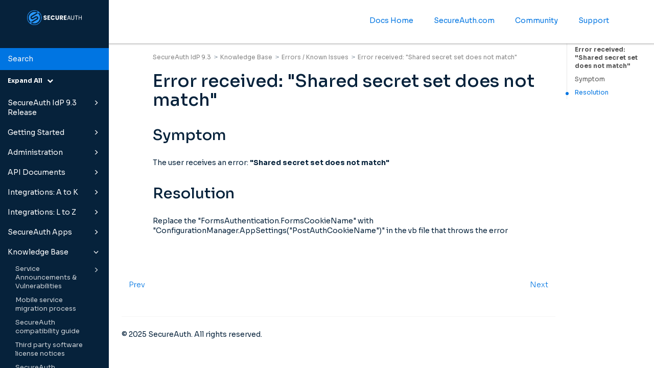

--- FILE ---
content_type: text/html
request_url: https://docs.secureauth.com/0903/en/error-received---shared-secret-set-does-not-match-.html
body_size: 67232
content:
<!DOCTYPE html>
<html xmlns="http://www.w3.org/1999/xhtml" lang="en" xml:lang="en" dir="ltr"><head><meta http-equiv="Content-Type" content="text/html; charset=UTF-8"/>
<meta http-equiv="x-ua-compatible" content="IE=edge"></meta><meta name="format-detection" content="telephone=no"></meta><meta name="viewport" content="width=device-width, initial-scale=1"></meta><meta name="search" content="algolia"></meta><meta name="use.ic" content="no"></meta><meta name="tocstandalone" content="no"></meta><meta name="theme" content="1"></meta><meta name="search.placeholder" content="Search"></meta><meta name="search.results" content="Search results"></meta><meta name="no.search.results" content="No results found"></meta><script type="text/javascript">
var theme = '1';

			
			window.versionsfile = '';


			window.indexDict = new Array();
			window.store = {};
			window.portalLanguage = 'en';
			window.enterKey = 'search';
			
			
				var fuse_threshold = 0.3;
			
					var local_csh = false;
				
					var anchoroption = false;
					var instantsearch_minlength = 1;
						
			var useanchorlinks = false;
			
				useanchorlinks = true;
				
				var clicktocopy = 'Click to copy link';
				var linkcopied =  'Copied!';
					var collapseTocSectionOnLinkTitleClick = false;
				</script><title>Error received: "Shared secret set does not match"</title><link rel="stylesheet" type="text/css" href="../css/docbook.css"></link><link rel="stylesheet" type="text/css" href="../css/font-awesome.css"></link><link rel="stylesheet" type="text/css" href="../css/roboto.font.css"></link><link rel="stylesheet" type="text/css" href="../css/theme1.css"></link><link rel="stylesheet" type="text/css" href="../css/theme1-colors.css"></link><link rel="stylesheet" type="text/css" href="../css/content-theme2.css"></link><link rel="stylesheet" type="text/css" href="../css/sm-core-css.css"></link><link rel="stylesheet" type="text/css" href="../css/sm-simple.css"></link><link rel="stylesheet" type="text/css" href="../css/style-print.css"></link><link rel="stylesheet" type="text/css" href="../css/style-common.css"></link><link rel="stylesheet" type="text/css" href="../css/html5.algoliasearch.css"></link><link rel="stylesheet" type="text/css" href="../css/style-modern-tables.css"></link><link rel="stylesheet" type="text/css" href="../css/graphical-lists.css"></link><link rel="stylesheet" type="text/css" href="../css/layout-custom-style.css"></link><script src="../js/jquery-3/jquery-3.4.1.min.js" type="text/javascript"></script><script src="../js/jquery-migrate-3.4.1.min.js" type="text/javascript"></script><script src="../js/materialize.min.js" type="text/javascript"></script><script src="../js/bootstrap.min.js" type="text/javascript"></script><script src="../js/purl.js" type="text/javascript"></script><script src="../js/jquery.smartmenus.js" type="text/javascript"></script><script src="../js/html5-2-mp-common.js" type="text/javascript"></script><script src="../js/html5-2.js" type="text/javascript"></script><script src="../js/checklist.js" type="text/javascript"></script><script src="../js/clipboard.min.js" type="text/javascript"></script><script src="../js/anchorlinks.js" type="text/javascript"></script><script src="../js/html5.algoliasearch.js" type="text/javascript"></script><script src="../js/csh.js" type="text/javascript"></script><script src="../js/jquery.paligocode.js" type="text/javascript"></script><script src="../js/highlight-mergehtml-plugin.js" type="text/javascript"></script><script src="../js/layout-custom-script.js" type="text/javascript"></script><meta name="generator" content="Paligo"></meta><link rel="prev" href="error-received-when-attempting-to-log-on-to-the-secureauth-appliance-with-a-domain-account.html#id585571" title="Approach 2"></link><link rel="next" href="error-received---shared-secret-set-does-not-match-.html#id585593" title="Symptom"></link><script type="text/javascript" src="https://cdn.jsdelivr.net/npm/mathjax@2/MathJax.js?config=TeX-MML-AM_CHTML" async="async"></script><link rel="icon" href="/resources/favicon.ico" type="image/x-icon"></link><script async="" src="https://www.googletagmanager.com/gtag/js?id=G-PGTLR2LFNT"></script><script type="text/javascript">const measurementId = 'G-PGTLR2LFNT';

						$(document).on('cookies.consented', () => {
							window.dataLayer = window.dataLayer || [];
							function gtag(){dataLayer.push(arguments)};

							gtag('js', new Date());
							gtag('config', measurementId);
						});
					</script><script type="text/javascript" src="../js/cookie-consent.js"></script><script type="text/javascript">
				$(document).ready(function () {
				$(".mediaobject img").addClass('materialboxed');
				//Exclude images with links
				$(".mediaobject a img").removeClass('materialboxed');
				if (!document.documentMode) {
				$('.materialboxed').materialbox();
				}});
			</script><link rel="stylesheet" href="https://cdnjs.cloudflare.com/ajax/libs/highlight.js/11.9.0/styles/sunburst.min.css"></link><script src="https://cdnjs.cloudflare.com/ajax/libs/highlight.js/11.9.0/highlight.min.js"></script><script type="text/javascript">
			$(document).on('ready ajaxComplete', function() {
				
				hljs.addPlugin(mergeHTMLPlugin);
				hljs.configure({'ignoreUnescapedHTML': true});
				
				$('pre:not(.embedcode)').each(function() {
					/**
					 * @type {string}
					 */
					var language = $(this).data('language');

					if (language === 'plaintext' || language === 'text') {
						$(this).addClass(language).addClass('hljs');
						return true;
					}
					else {
						var clone = this.cloneNode(true);
						hljs.highlightElement(clone);
						$(this).empty().append($(clone).contents());
						$(this).attr("class", $(clone).attr("class"));
					}
				});
			});
			</script><script type="text/javascript">var publication_id = 'en-UUID-4489e0eb-3849-d3d8-cce8-266a2a9615c5';
var algolia_application_id = 'B50SIME7TR';
var algolia_search_only_api_key = '7d8c103d3be7ca03fb9085e8ba336e22';
var use_breadcrumbs_for_algolia_searchresults = '1';</script><script src="https://cdn.jsdelivr.net/algoliasearch/3/algoliasearch.min.js"></script><script src="https://cdn.jsdelivr.net/autocomplete.js/0/autocomplete.jquery.min.js"></script></head><body class="theme1 fixed-toolbar page-toc current-toc-section-focus" data-spy="scroll" data-target=".section-nav-container" data-offset="100" data-link-prefix=""><style type="text/css">
            div.skipnav {
            }
            div.skipnav a {
                position: fixed;
                left: -10000px;
                top: 1.5em;
                width: 1px;
                height: 1px;
                overflow: hidden;
            }
            div.skipnav a:focus, div.skipnav a:active, div.skipnav a:hover {
                background: white;
                color: black;
                box-shadow: 5px 5px 5px 0px rgba(0,0,0,0.5);
                position: fixed;
                left: 2em;
                top: 1.5em;
                width: auto;
                height: auto;
                overflow: visible;
                text-decoration: underline;
                z-index: 99999; /* has to be higher than the side panel */
    }
          </style><div class="skipnav"><a href="#content-wrapper">Skip to main content</a></div><header class="site-header"><nav class="site-header-navbar navbar navbar-fixed-top"><div class="navbar-container"><div class="navbar-header"><button type="button" class="navbar-toggle collapsed" data-toggle="collapse" data-target=".site-sidebar" aria-expanded="false" aria-controls="navbar"><span class="sr-only">Toggle navigation</span><span class="icon-bar"></span><span class="icon-bar"></span><span class="icon-bar"></span></button><div id="logotype-container" class="pull-left"><a class="navbar-brand" href="../index.html?lang=en"><img id="logotype-pageheader" src="../css/image/corporate-logo.png" alt="Corporate logotype" data-role="logotype" class="logo"></img></a></div></div><div class="navbar-collapse collapse" id="navbar"><ul class="top-nav-menu sm sm-simple"><li><a href="https://docs.secureauth.com/home/index.html" class="external-top-nav-link" target="_blank">Docs Home</a></li><li><a href="https://www.secureauth.com" class="external-top-nav-link" target="_blank">SecureAuth.com</a></li><li><a href="https://secureauth.vanillacommunities.com/" class="external-top-nav-link" target="_blank">Community</a></li><li><a href="https://www.secureauth.com/support/" class="external-top-nav-link" target="_blank">Support</a></li></ul></div></div></nav></header><div class="site-body"><div class="site-body-container"><div class="site-body-row"><aside class="site-sidebar"><div class="site-sidebar-header"><button type="button" class="navbar-toggle" aria-controls="nav-site-sidebar"><span class="sr-only">Toggle navigation</span><span class="icon-bar"></span><span class="icon-bar"></span><span class="icon-bar"></span></button><a href="../index.html?lang=en"><img id="logotype-pageheader" src="../css/image/corporate-logo.png" alt="Corporate logotype" data-role="logotype" class="logo"></img></a></div><form class="site-sidebar-search" autocomplete="off"><input type="text" placeholder="Search" class="form-control search-field" id="aa-search-input"></input></form><ul class="toc nav nav-site-sidebar"><li><a href="secureauth-idp-9-3-release.html" class="topic-link section taxonomy-rank-1 lang-en reused-publication" data-origin-id="UUID-e869dcec-297e-152e-dc23-6c7a2a00d429" data-legacy-id="UUID-e869dcec-297e-152e-dc23-6c7a2a00d429" data-permalink="secureauth-idp-9-3-release.html" data-topic-level="1" data-relative-prefix="" data-publication-date=""><span class="glyphicon"></span> SecureAuth IdP 9.3 Release</a><ul><li><a href="what-s-new.html" class="topic-link section lang-en original-topic" data-origin-id="UUID-5ccd936c-5b90-937f-1c90-c822185bb70b" data-legacy-id="UUID-0a441c28-21a9-bc53-37de-8e98deb2a4df" data-permalink="what-s-new.html" data-topic-level="1" data-relative-prefix="" data-publication-date="">What's new</a></li><li><a href="secureauth-idp-9-3-release-notes.html" class="topic-link section lang-en original-topic" data-origin-id="UUID-c8ea5066-ca4a-d581-fdc6-84a65c5fa19c" data-legacy-id="UUID-365303ce-c101-eebd-5d04-0cc9f2d2aa73" data-permalink="secureauth-idp-9-3-release-notes.html" data-topic-level="1" data-relative-prefix="" data-publication-date="">Release notes</a></li><li><a href="secureauth-idp-9-3-resolved-issues.html" class="topic-link section lang-en internal" data-origin-id="UUID-1c625278-fca2-1742-1440-a6344446fec9" data-legacy-id="UUID-c1a67cda-7d12-46b3-79e9-f8aca1a9dbf7" data-permalink="secureauth-idp-9-3-resolved-issues.html" data-topic-level="1" data-relative-prefix="" data-publication-date="">Resolved issues</a></li><li><a href="secureauth-idp-9-3-known-issues.html" class="topic-link section lang-en internal" data-origin-id="UUID-80347b85-a1f8-abac-1d66-9d349934f4df" data-legacy-id="UUID-28e00e5a-df43-32c4-5a2f-f90442c1e8df" data-permalink="secureauth-idp-9-3-known-issues.html" data-topic-level="1" data-relative-prefix="" data-publication-date="">Known issues</a></li><li><a href="hotfixes.html" class="topic-link section lang-en original-topic" data-origin-id="UUID-e3a60d47-0dd2-fe37-747d-f719737efc9a" data-legacy-id="UUID-dffb259c-50cd-441f-985a-fa14f7e1e56b" data-permalink="hotfixes.html" data-topic-level="1" data-relative-prefix="" data-publication-date="">Hotfixes</a></li><li><a href="secureauth-idp-version-9-3-architecture.html" class="topic-link section lang-en original-topic" data-origin-id="UUID-87eca375-ce1c-aab5-d90d-0c5a0a7c9243" data-legacy-id="UUID-50697a6d-4b38-f02f-14f9-a2fd202e55aa" data-permalink="secureauth-idp-version-9-3-architecture.html" data-topic-level="1" data-relative-prefix="" data-publication-date="">SecureAuth IdP version 9.3 architecture</a></li><li><a href="new-and-classic-experience-web-admin-configuration-in-secureauth-idp-9-3.html" class="topic-link section lang-en original-topic" data-origin-id="UUID-f0539314-cced-36aa-26dd-4c1ecf8344ea" data-legacy-id="UUID-4570576c-faac-524a-2a90-e3d61291ff79" data-permalink="new-and-classic-experience-web-admin-configuration-in-secureauth-idp-9-3.html" data-topic-level="1" data-relative-prefix="" data-publication-date="">New and Classic Experience Web Admin configuration in SecureAuth IdP 9.3</a></li></ul></li><li><a href="getting-started.html" class="topic-link section lang-en reused-publication" data-origin-id="UUID-3f6c4395-b1ac-5292-23b0-de753316a447" data-legacy-id="UUID-3f6c4395-b1ac-5292-23b0-de753316a447" data-permalink="getting-started.html" data-topic-level="1" data-relative-prefix="" data-publication-date=""><span class="glyphicon"></span> Getting Started</a><ul><li><a href="secureauth-identity-platform-19-07--appliance-installation-and-upgrade-information.html" class="topic-link section lang-en original-topic" data-origin-id="UUID-ead9e6c5-753f-e196-a084-4d968325ee0b" data-legacy-id="UUID-c3158362-6a48-be73-39dc-b51258ce27bb" data-permalink="secureauth-identity-platform-19-07--appliance-installation-and-upgrade-information.html" data-topic-level="1" data-relative-prefix="" data-publication-date="">SecureAuth Identity Platform 19.07+ appliance installation and upgrade information</a></li><li><a href="secureauth-idp-appliance-specifications.html" class="topic-link section lang-en original-topic" data-origin-id="UUID-e0f57d31-4325-9367-d415-1d71dcca8c92" data-legacy-id="UUID-dcf28341-a228-76e8-e54c-f33926d392eb" data-permalink="secureauth-idp-appliance-specifications.html" data-topic-level="1" data-relative-prefix="" data-publication-date="">SecureAuth IdP appliance specifications</a></li><li><a href="secureauth-idp-appliance-security-hardening-details.html" class="topic-link section lang-en original-topic" data-origin-id="UUID-736bdf6f-01e4-e68a-a948-69021342b3ed" data-legacy-id="UUID-676c2cba-0ec5-3539-074f-d1667f9a85ee" data-permalink="secureauth-idp-appliance-security-hardening-details.html" data-topic-level="1" data-relative-prefix="" data-publication-date=""><span class="glyphicon"></span> SecureAuth IdP appliance security hardening details</a><ul><li><a href="windows-2016-standard---secureauth-idp-appliance-baseline-security-hardening-settings.html" class="topic-link section lang-en original-topic" data-origin-id="UUID-0d953168-45b5-17f7-085f-a306a0616d17" data-legacy-id="UUID-a8d5303d-65c8-4cf2-a091-eaa6b1660686" data-permalink="windows-2016-standard---secureauth-idp-appliance-baseline-security-hardening-settings.html" data-topic-level="1" data-relative-prefix="" data-publication-date="">Windows 2016 Standard - SecureAuth IdP appliance baseline security hardening settings</a></li><li><a href="windows-2016-with-fisma---secureauth-idp-appliance-baseline-security-hardening-setting.html" class="topic-link section lang-en original-topic" data-origin-id="UUID-985ae250-1c52-5103-9394-ae886faedde9" data-legacy-id="UUID-4fb44cea-bcfb-bc24-d684-671a698275d0" data-permalink="windows-2016-with-fisma---secureauth-idp-appliance-baseline-security-hardening-setting.html" data-topic-level="1" data-relative-prefix="" data-publication-date="">Windows 2016 with FISMA - SecureAuth IdP appliance baseline security hardening setting</a></li><li><a href="windows-2012-r2---secureauth-idp-appliance-baseline-security-hardening-settings.html" class="topic-link section lang-en original-topic" data-origin-id="UUID-c1da44ab-3db0-aa46-34e6-a21e0adf9300" data-legacy-id="UUID-2ea1dca4-d4ed-c73a-9e8a-46d936e84a79" data-permalink="windows-2012-r2---secureauth-idp-appliance-baseline-security-hardening-settings.html" data-topic-level="1" data-relative-prefix="" data-publication-date="">Windows 2012 R2 - SecureAuth IdP appliance baseline security hardening settings</a></li></ul></li><li><a href="getting-started-installation-guide.html" class="topic-link section lang-en original-topic" data-origin-id="UUID-213c55f2-b9af-5f01-06e8-b4bced70b2b7" data-legacy-id="UUID-7ebd5c24-e896-8d8a-d410-79dbef6f917b" data-permalink="getting-started-installation-guide.html" data-topic-level="1" data-relative-prefix="" data-publication-date=""><span class="glyphicon"></span> Getting started installation guide</a><ul><li><a href="part-i--pre-installation.html" class="topic-link section lang-en original-topic" data-origin-id="UUID-d3a53d1c-6c59-11c3-fc5b-b091a237c2f3" data-legacy-id="UUID-2308d596-3fa8-f4f0-a495-50ea1698b757" data-permalink="part-i--pre-installation.html" data-topic-level="1" data-relative-prefix="" data-publication-date=""><span class="glyphicon"></span> Part I: Pre-installation</a><ul><li><a href="domain-membership-and-secureauth-idp.html" class="topic-link section lang-en original-topic" data-origin-id="UUID-856972f7-70b5-e943-6f36-b4d626e3fefd" data-legacy-id="UUID-f65afe02-6f55-a41c-6612-e7255e5f2520" data-permalink="domain-membership-and-secureauth-idp.html" data-topic-level="1" data-relative-prefix="" data-publication-date="">Domain membership and SecureAuth IdP</a></li><li><a href="how-to-configure-the-windows-server-2016---2012-r2-firewall.html" class="topic-link section lang-en original-topic" data-origin-id="UUID-4140b7a0-7027-d6be-8fa9-63cf962c6cd8" data-legacy-id="UUID-7786e86c-61c2-50e5-30bc-2e0409ca4eaa" data-permalink="how-to-configure-the-windows-server-2016---2012-r2-firewall.html" data-topic-level="1" data-relative-prefix="" data-publication-date="">How to configure the Windows Server 2016 / 2012 R2 firewall</a></li><li><a href="network-communication-requirements-for-secureauth-idp.html" class="topic-link section lang-en original-topic" data-origin-id="UUID-ea0bbed4-5e1a-abab-b0f3-2aec8e11ee8e" data-legacy-id="UUID-297c7784-fb55-1387-28b5-64157e7b0899" data-permalink="network-communication-requirements-for-secureauth-idp.html" data-topic-level="1" data-relative-prefix="" data-publication-date="">Network communication requirements for SecureAuth IdP</a></li></ul></li><li><a href="part-ii--installation-and-setup.html" class="topic-link section lang-en original-topic" data-origin-id="UUID-46742b37-28a9-baca-43b7-7a00880a2275" data-legacy-id="UUID-8c32b2cc-72b2-0076-f7b8-655a3381a51a" data-permalink="part-ii--installation-and-setup.html" data-topic-level="1" data-relative-prefix="" data-publication-date=""><span class="glyphicon"></span> Part II: Installation and setup</a><ul><li><a href="install-the-appliance.html" class="topic-link section lang-en original-topic" data-origin-id="UUID-ab661c56-848c-135b-d3a3-f76bee149c65" data-legacy-id="UUID-52ccb63a-4e0e-7708-0145-0558b5e676ce" data-permalink="install-the-appliance.html" data-topic-level="1" data-relative-prefix="" data-publication-date=""><span class="glyphicon"></span> Install the appliance</a><ul><li><a href="hardware--install-and-power-on-the-secureauth-idp-appliance.html" class="topic-link section lang-en original-topic" data-origin-id="UUID-3bf40a23-69de-213d-27c8-c6987ee9bdd2" data-legacy-id="UUID-6b0a1930-f752-031d-0699-85ea26f36d00" data-permalink="hardware--install-and-power-on-the-secureauth-idp-appliance.html" data-topic-level="1" data-relative-prefix="" data-publication-date="">Hardware: Install and power-on the SecureAuth IdP appliance</a></li><li><a href="virtual--install-and-power-on-the-secureauth-idp-virtual-appliance.html" class="topic-link section lang-en original-topic" data-origin-id="UUID-54554dc7-10c8-4433-0a25-ede66f2a0a4b" data-legacy-id="UUID-673d399a-a119-96d8-0250-df83176468ff" data-permalink="virtual--install-and-power-on-the-secureauth-idp-virtual-appliance.html" data-topic-level="1" data-relative-prefix="" data-publication-date="">Virtual: Install and power-on the SecureAuth IdP virtual appliance</a></li></ul></li><li><a href="initialize-the-secureauth-idp-setup-utility.html" class="topic-link section lang-en original-topic" data-origin-id="UUID-26129e72-0dac-bb37-f5d3-3c009cb0fa82" data-legacy-id="UUID-12213f9b-8e38-74d5-23ad-fe6a7a9e5741" data-permalink="initialize-the-secureauth-idp-setup-utility.html" data-topic-level="1" data-relative-prefix="" data-publication-date="">Initialize the SecureAuth IdP Setup Utility</a></li><li><a href="basic-connectivity-checks.html" class="topic-link section lang-en original-topic" data-origin-id="UUID-bad102e0-0d0e-f1b3-9e6f-24621d9be261" data-legacy-id="UUID-2bc3d40c-1caa-7c22-50a1-ff5de057f1de" data-permalink="basic-connectivity-checks.html" data-topic-level="1" data-relative-prefix="" data-publication-date="">Basic connectivity checks</a></li><li><a href="run-the-secureauth-idp-setup-utility.html" class="topic-link section lang-en original-topic" data-origin-id="UUID-9cc391f3-c5e7-647a-ae00-103f801e2d61" data-legacy-id="UUID-b64c229f-b2aa-e269-9ed2-b8a186176149" data-permalink="run-the-secureauth-idp-setup-utility.html" data-topic-level="1" data-relative-prefix="" data-publication-date="">Run the SecureAuth IdP Setup Utility</a></li></ul></li></ul></li><li><a href="getting-started-with-secureauth-idp-web-admin.html" class="topic-link section lang-en original-topic" data-origin-id="UUID-7554aff5-b7fa-e4ab-2a4f-ff3206a36aac" data-legacy-id="UUID-36ec3857-734b-92b5-50f4-211774cdb367" data-permalink="getting-started-with-secureauth-idp-web-admin.html" data-topic-level="1" data-relative-prefix="" data-publication-date=""><span class="glyphicon"></span> Getting started with SecureAuth IdP Web Admin</a><ul><li><a href="new-experience-and-classic-experience-web-admin.html" class="topic-link section lang-en original-topic" data-origin-id="UUID-98d755ba-a872-6980-e781-42564ef1e93d" data-legacy-id="UUID-198ac046-5e93-f3ae-cf5a-9398d7f599cd" data-permalink="new-experience-and-classic-experience-web-admin.html" data-topic-level="1" data-relative-prefix="" data-publication-date="">New Experience and Classic Experience Web Admin</a></li><li><a href="add-an-application---new-and-classic-web-admin.html" class="topic-link section lang-en original-topic" data-origin-id="UUID-f66dbe81-f0ea-10dc-0401-4d7a013b5259" data-legacy-id="UUID-fc0f456a-0f0c-a8cf-fac9-8c96d2d6d802" data-permalink="add-an-application---new-and-classic-web-admin.html" data-topic-level="1" data-relative-prefix="" data-publication-date=""><span class="glyphicon"></span> Add an Application - New and Classic Web Admin</a><ul><li><a href="complete-the-application---classic-and-new-experience-web-admin.html" class="topic-link section lang-en original-topic" data-origin-id="UUID-8d472de1-dee5-b9d9-aad1-ea14f2bc6709" data-legacy-id="UUID-1d6ee9a3-5bd0-2b21-15ae-a2dba692c3b2" data-permalink="complete-the-application---classic-and-new-experience-web-admin.html" data-topic-level="1" data-relative-prefix="" data-publication-date="">Complete the application - Classic and New Experience Web Admin</a></li><li><a href="navigate-the-completed-application---classic-experience-web-admin.html" class="topic-link section lang-en original-topic" data-origin-id="UUID-830e35e0-1c65-39a5-6991-9b64635a9cbe" data-legacy-id="UUID-0be5865b-65e9-e36f-8a1e-9ad63e50b2f2" data-permalink="navigate-the-completed-application---classic-experience-web-admin.html" data-topic-level="1" data-relative-prefix="" data-publication-date="">Navigate the completed application - Classic Experience Web Admin</a></li></ul></li><li><a href="add-a-user-data-store---new-and-classic-web-admin.html" class="topic-link section lang-en original-topic" data-origin-id="UUID-43244159-70b8-ee1d-8f53-117034004511" data-legacy-id="UUID-fd651564-42c1-2762-b1a2-8292517543f2" data-permalink="add-a-user-data-store---new-and-classic-web-admin.html" data-topic-level="1" data-relative-prefix="" data-publication-date=""><span class="glyphicon"></span> Add a User Data Store - New and Classic Web Admin</a><ul><li><a href="active-directory---new-and-classic-web-admin.html" class="topic-link section lang-en original-topic" data-origin-id="UUID-9c8ba4c6-9861-c1b5-aed2-9d186eec64a9" data-legacy-id="UUID-e9f9e850-6461-61e9-e45b-e97fb9843cc4" data-permalink="active-directory---new-and-classic-web-admin.html" data-topic-level="1" data-relative-prefix="" data-publication-date="">Active Directory - New and Classic Web Admin</a></li><li><a href="sql-server---new-and-classic-web-admin.html" class="topic-link section lang-en original-topic" data-origin-id="UUID-80443a0b-76ed-c679-852f-293e02910d7d" data-legacy-id="UUID-f50c206f-9e43-b43f-c2ad-a7de89261e63" data-permalink="sql-server---new-and-classic-web-admin.html" data-topic-level="1" data-relative-prefix="" data-publication-date="">SQL Server - New and Classic Web Admin</a></li></ul></li><li><a href="classic-experience-user-interface.html" class="topic-link section lang-en original-topic" data-origin-id="UUID-be75b0b4-da34-4acd-f345-d8b2565a636d" data-legacy-id="UUID-7151612a-fb25-bda5-ecca-d5f9e4e26848" data-permalink="classic-experience-user-interface.html" data-topic-level="1" data-relative-prefix="" data-publication-date=""><span class="glyphicon"></span> Classic Experience user interface</a><ul><li><a href="part-i--web-admin-introduction.html" class="topic-link section lang-en original-topic" data-origin-id="UUID-d1d7fc79-64ec-1f29-da48-6700c8820a2c" data-legacy-id="UUID-709330df-2d90-228a-2c6f-8776676e1c5e" data-permalink="part-i--web-admin-introduction.html" data-topic-level="1" data-relative-prefix="" data-publication-date="">Part I: Web Admin introduction</a></li><li><a href="part-ii--configure-the-admin-realm--secureauth0-.html" class="topic-link section lang-en original-topic" data-origin-id="UUID-fcd6bf81-3d3e-1134-0661-15336f54aa9f" data-legacy-id="UUID-93909cfd-5ea8-0877-bf3c-b64679b646f9" data-permalink="part-ii--configure-the-admin-realm--secureauth0-.html" data-topic-level="1" data-relative-prefix="" data-publication-date="">Part II: Configure the Admin realm (SecureAuth0)</a></li><li><a href="part-iii--configure-a-blueprint-realm.html" class="topic-link section lang-en original-topic" data-origin-id="UUID-1e163db7-4492-e24c-11df-93f384145d58" data-legacy-id="UUID-04af38f1-5cd9-498f-3d66-ea2d46c6c651" data-permalink="part-iii--configure-a-blueprint-realm.html" data-topic-level="1" data-relative-prefix="" data-publication-date="">Part III: Configure a blueprint realm</a></li><li><a href="work-with-secureauth-idp-realms.html" class="topic-link section lang-en original-topic" data-origin-id="UUID-1f87fac4-0a51-6bf0-077e-74b10b876d3a" data-legacy-id="UUID-d42a9b99-fce6-3edf-9ebb-8ee9de0ecc7d" data-permalink="work-with-secureauth-idp-realms.html" data-topic-level="1" data-relative-prefix="" data-publication-date="">Work with SecureAuth IdP realms</a></li><li><a href="secureauth-idp-directory-structure-and-permissions.html" class="topic-link section lang-en original-topic" data-origin-id="UUID-2390a480-1342-bbc1-a35b-cc211b54283a" data-legacy-id="UUID-dc80f51b-77c2-1d75-56f0-47b90a5429bb" data-permalink="secureauth-idp-directory-structure-and-permissions.html" data-topic-level="1" data-relative-prefix="" data-publication-date="">SecureAuth IdP directory structure and permissions</a></li><li><a href="inbound-scep-from-mobileiron-vsp-configuration-guide.html" class="topic-link section lang-en original-topic" data-origin-id="UUID-4129ea8c-6a8f-9cc7-5917-49a8791ca328" data-legacy-id="UUID-e79ef07a-d662-81ff-52f8-9ee12eb93de2" data-permalink="inbound-scep-from-mobileiron-vsp-configuration-guide.html" data-topic-level="1" data-relative-prefix="" data-publication-date="">Inbound SCEP from MobileIron VSP configuration guide</a></li><li><a href="outbound-scep-configuration-guide.html" class="topic-link section lang-en original-topic" data-origin-id="UUID-8b1be787-55d4-7ee8-88f8-53b6140feeb3" data-legacy-id="UUID-a6bc765f-c53e-eed1-4ec4-4d286c4a2a6b" data-permalink="outbound-scep-configuration-guide.html" data-topic-level="1" data-relative-prefix="" data-publication-date="">Outbound SCEP configuration guide</a></li><li><a href="web-proxy-server-configuration-guide.html" class="topic-link section lang-en original-topic" data-origin-id="UUID-cfd9f3ee-0585-d1cb-fc2e-328cfde307da" data-legacy-id="UUID-35f0d3ec-cb8d-af07-8561-21ff6d536ea7" data-permalink="web-proxy-server-configuration-guide.html" data-topic-level="1" data-relative-prefix="" data-publication-date="">Web proxy server configuration guide</a></li><li><a href="role-based-access-control-configuration.html" class="topic-link section lang-en original-topic" data-origin-id="UUID-cf2ddc81-cafc-837f-a7d5-dc52b72f5e07" data-legacy-id="UUID-b3a8bd8a-0552-ab96-0a0e-1f325d9eda69" data-permalink="role-based-access-control-configuration.html" data-topic-level="1" data-relative-prefix="" data-publication-date="">Role-based access control configuration</a></li></ul></li><li><a href="web-proxy-server-configuration-guide--version-9-1--.html" class="topic-link section lang-en original-topic" data-origin-id="UUID-687aa2e0-3dd2-4e59-365d-0a0b41c9659e" data-legacy-id="UUID-30807f7f-2ac7-6ba0-818b-1d7293f528e9" data-permalink="web-proxy-server-configuration-guide--version-9-1--.html" data-topic-level="1" data-relative-prefix="" data-publication-date="">Web Proxy Server Configuration Guide (version 9.1+)</a></li></ul></li></ul></li><li><a href="administration.html" class="topic-link section lang-en reused-publication" data-origin-id="UUID-8a6072d2-2550-a3dd-a768-d11440161945" data-legacy-id="UUID-8a6072d2-2550-a3dd-a768-d11440161945" data-permalink="administration.html" data-topic-level="1" data-relative-prefix="" data-publication-date=""><span class="glyphicon"></span> Administration</a><ul><li><a href="secureauth-idp-version-9-3-architecture-150487.html" class="topic-link section lang-en original-topic" data-origin-id="UUID-87eca375-ce1c-aab5-d90d-0c5a0a7c9243" data-legacy-id="UUID-65d74f41-e0ef-f012-7e01-ffc91e959669" data-permalink="secureauth-idp-version-9-3-architecture-150487.html" data-topic-level="1" data-relative-prefix="" data-publication-date="">SecureAuth IdP version 9.3 architecture</a></li><li><a href="overview-tab-configuration.html" class="topic-link section lang-en original-topic" data-origin-id="UUID-98a79c14-03ca-3d37-eadf-035eba187bb9" data-legacy-id="UUID-de3409f2-464e-7f9d-6186-e97711e1f06d" data-permalink="overview-tab-configuration.html" data-topic-level="1" data-relative-prefix="" data-publication-date="">Overview tab configuration</a></li><li><a href="directory-integrations.html" class="topic-link section lang-en original-topic" data-origin-id="UUID-621b532a-57df-a5be-9ae6-d6fb0fe96ba0" data-legacy-id="UUID-3643cae8-b58c-c384-0ac2-ef98c25f90c0" data-permalink="directory-integrations.html" data-topic-level="1" data-relative-prefix="" data-publication-date=""><span class="glyphicon"></span> Directory integrations</a><ul><li><a href="active-directory-integration.html" class="topic-link section lang-en original-topic" data-origin-id="UUID-b7dc396a-1a1c-9754-7597-dcf010136a0a" data-legacy-id="UUID-43b8d1c0-1cba-e3be-985c-1a55712efb9b" data-permalink="active-directory-integration.html" data-topic-level="1" data-relative-prefix="" data-publication-date="">Active Directory integration</a></li><li><a href="sql-server-integration.html" class="topic-link section lang-en original-topic" data-origin-id="UUID-da39998b-32aa-d088-b8f4-2ae3367c5372" data-legacy-id="UUID-26ad8a36-192e-8499-473c-aa49dd1d6ebc" data-permalink="sql-server-integration.html" data-topic-level="1" data-relative-prefix="" data-publication-date="">SQL Server integration</a></li></ul></li><li><a href="data-tab-configuration.html" class="topic-link section lang-en original-topic" data-origin-id="UUID-7f75fa8f-c66f-9e23-4f9e-ffdfcb160ce6" data-legacy-id="UUID-c83d3e3d-88c4-b0bc-8b96-292557104b89" data-permalink="data-tab-configuration.html" data-topic-level="1" data-relative-prefix="" data-publication-date=""><span class="glyphicon"></span> Data tab configuration</a><ul><li><a href="active-directory--samaccountname--configuration-guide.html" class="topic-link section lang-en original-topic" data-origin-id="UUID-b170478f-d43f-bd0c-524a-c385c5a7dee2" data-legacy-id="UUID-11d6054e-b6c3-c475-af04-a1aaca4d6baf" data-permalink="active-directory--samaccountname--configuration-guide.html" data-topic-level="1" data-relative-prefix="" data-publication-date="">Active Directory (sAMAccountName) configuration guide</a></li><li><a href="active-directory--upn--configuration-guide.html" class="topic-link section lang-en original-topic" data-origin-id="UUID-075cb295-e522-87d0-fb2e-0c7a473da676" data-legacy-id="UUID-4891e6fc-5da5-51f0-9eb6-70a227933824" data-permalink="active-directory--upn--configuration-guide.html" data-topic-level="1" data-relative-prefix="" data-publication-date="">Active Directory (UPN) Configuration Guide</a></li><li><a href="active-directory-attributes-mapping-to-profile-properties-reference.html" class="topic-link section lang-en original-topic" data-origin-id="UUID-12dc7612-d796-c11c-4b3d-c3d50707247a" data-legacy-id="UUID-0d82dc00-7754-d625-cab0-662f18275879" data-permalink="active-directory-attributes-mapping-to-profile-properties-reference.html" data-topic-level="1" data-relative-prefix="" data-publication-date="">AD attribute mapping</a></li><li><a href="aspnetdb-configuration-guide.html" class="topic-link section lang-en original-topic" data-origin-id="UUID-6b9bbfc9-a823-62d6-ec7c-1b96f236e965" data-legacy-id="UUID-fb0d3277-e569-c938-36b3-0dab42fa1bd8" data-permalink="aspnetdb-configuration-guide.html" data-topic-level="1" data-relative-prefix="" data-publication-date="">ASPNETDB Configuration Guide</a></li><li><a href="cyberark-password-vault-server-and-aim-integration-with-secureauth-idp.html" class="topic-link section lang-en original-topic" data-origin-id="UUID-81620a33-8413-7cae-b361-c5cde140f983" data-legacy-id="UUID-b3a94927-7a7f-0b9d-a4d1-c0a4306ffc6c" data-permalink="cyberark-password-vault-server-and-aim-integration-with-secureauth-idp.html" data-topic-level="1" data-relative-prefix="" data-publication-date="">CyberArk Password Vault Server and AIM Integration with SecureAuth IdP</a></li><li><a href="ldap-attributes---secureauth-idp-profile-properties-data-mapping.html" class="topic-link section lang-en original-topic" data-origin-id="UUID-5b2b8dfb-46a2-36a1-764a-0d458c28aa1f" data-legacy-id="UUID-793fda7c-89bf-5b4f-f3c3-fbfbb7707255" data-permalink="ldap-attributes---secureauth-idp-profile-properties-data-mapping.html" data-topic-level="1" data-relative-prefix="" data-publication-date="">LDAP Attributes / SecureAuth IdP Profile Properties Data Mapping</a></li><li><a href="lightweight-directory-services--ad-lds--configuration-guide.html" class="topic-link section lang-en original-topic" data-origin-id="UUID-8aa477b1-e934-757e-0e15-a30fc941c4c2" data-legacy-id="UUID-55b5d90f-fba5-304b-2618-d8d46b22b151" data-permalink="lightweight-directory-services--ad-lds--configuration-guide.html" data-topic-level="1" data-relative-prefix="" data-publication-date="">Lightweight Directory Services (AD-LDS) configuration guide</a></li><li><a href="lotus-domino-configuration-guide.html" class="topic-link section lang-en original-topic" data-origin-id="UUID-f954d65a-b903-a126-5f39-aa7287c1685d" data-legacy-id="UUID-bc7c5ba8-f116-8e13-3bdd-1689d7908b2a" data-permalink="lotus-domino-configuration-guide.html" data-topic-level="1" data-relative-prefix="" data-publication-date="">Lotus Domino Configuration Guide</a></li><li><a href="microsoft-azure-ad-configuration-guide.html" class="topic-link section lang-en original-topic" data-origin-id="UUID-9dc86ea2-767f-ccca-b2f1-c18824d58482" data-legacy-id="UUID-a4341652-9b23-084b-17d6-921e996489c1" data-permalink="microsoft-azure-ad-configuration-guide.html" data-topic-level="1" data-relative-prefix="" data-publication-date="">Microsoft Azure AD Configuration Guide</a></li><li><a href="novell-edirectory-configuration-guide.html" class="topic-link section lang-en original-topic" data-origin-id="UUID-dfe4b26c-a315-fe3a-e738-42b619faa17b" data-legacy-id="UUID-802c2b3a-049b-99ef-4803-a2cc496831eb" data-permalink="novell-edirectory-configuration-guide.html" data-topic-level="1" data-relative-prefix="" data-publication-date="">Novell eDirectory configuration guide</a></li><li><a href="odbc-configuration-guide.html" class="topic-link section lang-en original-topic" data-origin-id="UUID-3df99457-1a4a-aef4-be8d-e0d5b1bfe75b" data-legacy-id="UUID-a8c09b69-ae97-e6c4-5827-ad86a9bab06c" data-permalink="odbc-configuration-guide.html" data-topic-level="1" data-relative-prefix="" data-publication-date="">ODBC Configuration Guide</a></li><li><a href="open-ldap-configuration-guide.html" class="topic-link section lang-en original-topic" data-origin-id="UUID-3bc58358-58af-3fa4-3e64-3dfae211b2f0" data-legacy-id="UUID-b8b67db3-497e-0a1d-6197-35d16ae52344" data-permalink="open-ldap-configuration-guide.html" data-topic-level="1" data-relative-prefix="" data-publication-date="">Open LDAP Configuration Guide</a></li><li><a href="other-ldap-configuration-guide.html" class="topic-link section lang-en original-topic" data-origin-id="UUID-f2be9f95-6fd6-881c-88cb-bda3f74747bc" data-legacy-id="UUID-8c51b7b3-c417-9beb-b520-3519f63b2737" data-permalink="other-ldap-configuration-guide.html" data-topic-level="1" data-relative-prefix="" data-publication-date="">Other LDAP configuration guide</a></li><li><a href="oracle-database-configuration-guide.html" class="topic-link section lang-en original-topic" data-origin-id="UUID-9765c99e-aadc-e35b-efe5-4337907e2f55" data-legacy-id="UUID-4cddc18e-c34d-c03f-314b-9a508494fba8" data-permalink="oracle-database-configuration-guide.html" data-topic-level="1" data-relative-prefix="" data-publication-date="">Oracle Database Configuration Guide</a></li><li><a href="sql-server-configuration-guide.html" class="topic-link section lang-en original-topic" data-origin-id="UUID-28e54e1f-b5ad-65a0-de9b-a135c7c8dfbc" data-legacy-id="UUID-dece9922-dd6d-ea65-474f-a188d2a938a6" data-permalink="sql-server-configuration-guide.html" data-topic-level="1" data-relative-prefix="" data-publication-date="">SQL Server Configuration Guide</a></li><li><a href="sql-user-data-store-tables-and-stored-procedures-configuration.html" class="topic-link section taxonomy-see-also-sql-server lang-en" data-origin-id="UUID-6494a4cc-c231-8753-e1d4-5b32970f6b56" data-legacy-id="UUID-010b0d69-6745-bf6b-3cbc-81c709154389" data-permalink="sql-user-data-store-tables-and-stored-procedures-configuration.html" data-topic-level="1" data-relative-prefix="" data-publication-date="">SQL user data store tables and stored procedures configuration</a></li><li><a href="sun-one-configuration-guide.html" class="topic-link section lang-en original-topic" data-origin-id="UUID-32288732-9362-b0b6-28b0-4e6895e97ed5" data-legacy-id="UUID-3eca5867-12d3-6c68-8bfd-711136356c71" data-permalink="sun-one-configuration-guide.html" data-topic-level="1" data-relative-prefix="" data-publication-date="">Sun ONE Configuration Guide</a></li><li><a href="tivoli-directory-configuration-guide.html" class="topic-link section lang-en original-topic" data-origin-id="UUID-902127ee-d0e7-81b9-463b-0abd02190150" data-legacy-id="UUID-7e998400-3f02-0171-683c-ac4461ad2336" data-permalink="tivoli-directory-configuration-guide.html" data-topic-level="1" data-relative-prefix="" data-publication-date="">Tivoli Directory Configuration Guide</a></li><li><a href="web-service--multi-data-store--configuration-guide.html" class="topic-link section lang-en original-topic" data-origin-id="UUID-a07d3ae4-2edf-b8e1-d4fe-7798fe5b6835" data-legacy-id="UUID-545d5314-ec35-1291-d611-67bdefd8c950" data-permalink="web-service--multi-data-store--configuration-guide.html" data-topic-level="1" data-relative-prefix="" data-publication-date="">Web Service (Multi-Data Store) configuration guide</a></li><li><a href="active-directory--samaccountname--as-additional-profile-provider-configuration-guide.html" class="topic-link section lang-en original-topic" data-origin-id="UUID-9246cbe5-2b81-bc67-5861-f72ab6e20d09" data-legacy-id="UUID-2b1fa216-cd3b-7ee7-7d9f-6c9db2b09595" data-permalink="active-directory--samaccountname--as-additional-profile-provider-configuration-guide.html" data-topic-level="1" data-relative-prefix="" data-publication-date="">Active Directory (sAMAccountName) as Additional Profile Provider Configuration Guide</a></li><li><a href="active-directory--upn--as-additional-profile-provider-configuration-guide.html" class="topic-link section lang-en original-topic" data-origin-id="UUID-8139b14a-9ec4-4c3f-fb4b-ab5c158fddb3" data-legacy-id="UUID-0a418b72-3431-96f0-d7d7-d42b3f1d55f4" data-permalink="active-directory--upn--as-additional-profile-provider-configuration-guide.html" data-topic-level="1" data-relative-prefix="" data-publication-date="">Active Directory (UPN) as Additional Profile Provider Configuration Guide</a></li><li><a href="lightweight-directory-services--ad-lds--as-additional-profile-provider-configuration-guide.html" class="topic-link section lang-en original-topic" data-origin-id="UUID-45b6e4f8-9b36-8fe4-50eb-8583effee1be" data-legacy-id="UUID-f86865d9-0a9f-acb8-7772-39030f5ca3a4" data-permalink="lightweight-directory-services--ad-lds--as-additional-profile-provider-configuration-guide.html" data-topic-level="1" data-relative-prefix="" data-publication-date="">Lightweight Directory Services (AD-LDS) as Additional Profile Provider Configuration Guide</a></li><li><a href="lotus-domino-as-additional-profile-provider-configuration-guide.html" class="topic-link section lang-en original-topic" data-origin-id="UUID-38bae2d4-ea0d-dfba-4add-dd51e6bde8bf" data-legacy-id="UUID-ad747b27-e4a0-26c1-fc21-745f8a4581be" data-permalink="lotus-domino-as-additional-profile-provider-configuration-guide.html" data-topic-level="1" data-relative-prefix="" data-publication-date="">Lotus Domino as Additional Profile Provider Configuration Guide</a></li><li><a href="microsoft-azure-ad-as-additional-profile-provider-configuration-guide.html" class="topic-link section lang-en original-topic" data-origin-id="UUID-85aaf893-4d8b-1b87-af4e-b2c01afcb36f" data-legacy-id="UUID-256689ba-8089-ff3f-550f-d8ae7819d02d" data-permalink="microsoft-azure-ad-as-additional-profile-provider-configuration-guide.html" data-topic-level="1" data-relative-prefix="" data-publication-date="">Microsoft Azure AD as Additional Profile Provider Configuration Guide</a></li><li><a href="novell-edirectory-as-additional-profile-provider-configuration-guide.html" class="topic-link section lang-en original-topic" data-origin-id="UUID-7bc97031-e4ad-bfc3-61fd-d8bca4275f7d" data-legacy-id="UUID-35265a8b-b8f2-20a4-21b4-aeb6ba87d595" data-permalink="novell-edirectory-as-additional-profile-provider-configuration-guide.html" data-topic-level="1" data-relative-prefix="" data-publication-date="">Novell eDirectory as Additional Profile Provider Configuration Guide</a></li><li><a href="odbc-as-additional-profile-provider-configuration-guide.html" class="topic-link section lang-en original-topic" data-origin-id="UUID-362744a5-d953-108a-188d-c9b1b7f1acab" data-legacy-id="UUID-8100b9eb-26e6-f427-33c5-49807be27fc5" data-permalink="odbc-as-additional-profile-provider-configuration-guide.html" data-topic-level="1" data-relative-prefix="" data-publication-date="">ODBC as Additional Profile Provider Configuration Guide</a></li><li><a href="open-ldap-as-additional-profile-provider-configuration-guide.html" class="topic-link section lang-en original-topic" data-origin-id="UUID-ca8b7fc5-8e99-3859-a382-81ba7feba44c" data-legacy-id="UUID-1d8df93a-eb46-5e23-f1f0-b0eac0b682d2" data-permalink="open-ldap-as-additional-profile-provider-configuration-guide.html" data-topic-level="1" data-relative-prefix="" data-publication-date="">Open LDAP as Additional Profile Provider Configuration Guide</a></li><li><a href="other-ldap-as-additional-profile-provider-configuration-guide.html" class="topic-link section lang-en original-topic" data-origin-id="UUID-1adc376c-d9b1-666d-8a6c-6ffbc42ae8c0" data-legacy-id="UUID-16cea029-9742-2720-8cf6-11279502f536" data-permalink="other-ldap-as-additional-profile-provider-configuration-guide.html" data-topic-level="1" data-relative-prefix="" data-publication-date="">Other LDAP as Additional Profile Provider Configuration Guide</a></li><li><a href="oracle-database-as-additional-profile-provider-configuration-guide.html" class="topic-link section lang-en original-topic" data-origin-id="UUID-571e8cf5-5391-211f-1da2-1e52a9773b61" data-legacy-id="UUID-9377d951-011c-e9fa-76f8-25c041da51bd" data-permalink="oracle-database-as-additional-profile-provider-configuration-guide.html" data-topic-level="1" data-relative-prefix="" data-publication-date="">Oracle Database as Additional Profile Provider Configuration Guide</a></li><li><a href="rest-api-as-additional-profile-provider-configuration-guide.html" class="topic-link section lang-en original-topic" data-origin-id="UUID-f23e47a1-b2e7-7bb3-ed72-5318dd220615" data-legacy-id="UUID-9c123591-1df8-c1fd-83da-cc51124ea2c2" data-permalink="rest-api-as-additional-profile-provider-configuration-guide.html" data-topic-level="1" data-relative-prefix="" data-publication-date="">REST API as Additional Profile Provider Configuration Guide</a></li><li><a href="sql-server-as-additional-profile-provider-configuration-guide.html" class="topic-link section lang-en original-topic" data-origin-id="UUID-05e7064d-cc61-5691-ece9-0f2ce2ca10a8" data-legacy-id="UUID-27a9732d-fc8d-0c1b-46e9-dd85394495e7" data-permalink="sql-server-as-additional-profile-provider-configuration-guide.html" data-topic-level="1" data-relative-prefix="" data-publication-date="">SQL Server as Additional Profile Provider Configuration Guide</a></li><li><a href="sun-one-as-additional-profile-provider-configuration-guide.html" class="topic-link section lang-en original-topic" data-origin-id="UUID-e8da7d0e-a6f1-7953-0591-1560112b2ace" data-legacy-id="UUID-a2e0e180-d63f-31d6-1eee-82e444c9074e" data-permalink="sun-one-as-additional-profile-provider-configuration-guide.html" data-topic-level="1" data-relative-prefix="" data-publication-date="">Sun ONE as Additional Profile Provider Configuration Guide</a></li><li><a href="tivoli-directory-as-additional-profile-provider-configuration-guide.html" class="topic-link section lang-en original-topic" data-origin-id="UUID-c915fda1-db9e-3ec6-55f5-78d0b7347819" data-legacy-id="UUID-f76ef8f5-17c8-efae-3ea0-de10a0eb9153" data-permalink="tivoli-directory-as-additional-profile-provider-configuration-guide.html" data-topic-level="1" data-relative-prefix="" data-publication-date="">Tivoli Directory as Additional Profile Provider Configuration Guide</a></li><li><a href="web-service--multi-data-store--as-additional-profile-provider-configuration-guide.html" class="topic-link section lang-en original-topic" data-origin-id="UUID-e82ca53c-f529-f742-c09d-633fd149ff2e" data-legacy-id="UUID-52330f73-55ee-3f68-a50c-058eec934d83" data-permalink="web-service--multi-data-store--as-additional-profile-provider-configuration-guide.html" data-topic-level="1" data-relative-prefix="" data-publication-date="">Web Service (Multi-Data Store) as Additional Profile Provider Configuration Guide</a></li></ul></li><li><a href="workflow-configuration.html" class="topic-link section lang-en original-topic" data-origin-id="UUID-29da3510-3690-1377-6779-8e0ec4405b98" data-legacy-id="UUID-d466a939-7438-f46d-c337-1c5d5a8b5853" data-permalink="workflow-configuration.html" data-topic-level="1" data-relative-prefix="" data-publication-date=""><span class="glyphicon"></span> Workflow configuration</a><ul><li><a href="begin-site-configuration-guides.html" class="topic-link section lang-en original-topic" data-origin-id="UUID-db485525-5758-d272-d0e0-5eac3e182ff8" data-legacy-id="UUID-72bdf8dd-8704-1bcf-f80e-12a61df4496e" data-permalink="begin-site-configuration-guides.html" data-topic-level="1" data-relative-prefix="" data-publication-date=""><span class="glyphicon"></span> Begin Site Configuration Guides</a><ul><li><a href="basic-authentication-begin-site-configuration-guide.html" class="topic-link section lang-en original-topic" data-origin-id="UUID-d3b629ae-ddbc-24e6-3216-898f0f7e5690" data-legacy-id="UUID-626b7ad4-598c-524e-2f8a-37cc92bda722" data-permalink="basic-authentication-begin-site-configuration-guide.html" data-topic-level="1" data-relative-prefix="" data-publication-date="">Basic Authentication Begin Site Configuration Guide</a></li><li><a href="certificate-authentication-via-ssl-configuration-guide.html" class="topic-link section lang-en original-topic" data-origin-id="UUID-b0821df2-d7ac-0938-7574-3f8ce60fc3ec" data-legacy-id="UUID-a1ec8446-00d6-f2f4-42f7-9dcb7d2b2100" data-permalink="certificate-authentication-via-ssl-configuration-guide.html" data-topic-level="1" data-relative-prefix="" data-publication-date="">Certificate authentication via SSL configuration guide</a></li><li><a href="certificate-finder--v1-and-v2--begin-site-configuration-guide.html" class="topic-link section lang-en original-topic" data-origin-id="UUID-e029a536-9c9e-3e22-4453-1238e59eb4ab" data-legacy-id="UUID-9d15ec53-b398-6265-0c29-f28ef45a4852" data-permalink="certificate-finder--v1-and-v2--begin-site-configuration-guide.html" data-topic-level="1" data-relative-prefix="" data-publication-date="">Certificate Finder (V1 and V2) Begin Site Configuration Guide</a></li><li><a href="cisco-ise--pxgrid--begin-site-configuration-guide.html" class="topic-link section lang-en original-topic" data-origin-id="UUID-ea816e34-a5fb-29ca-1b6b-91002e89a759" data-legacy-id="UUID-131b3324-161b-55be-19ca-1edc4caeb016" data-permalink="cisco-ise--pxgrid--begin-site-configuration-guide.html" data-topic-level="1" data-relative-prefix="" data-publication-date="">Cisco ISE (pxGrid) Begin Site Configuration Guide</a></li><li><a href="fingerprint-finder-begin-site-configuration-guide.html" class="topic-link section lang-en original-topic" data-origin-id="UUID-d026ac45-cddb-ff82-5497-47d96cbf04bc" data-legacy-id="UUID-50aba5e9-9b94-4627-9b72-77e262935def" data-permalink="fingerprint-finder-begin-site-configuration-guide.html" data-topic-level="1" data-relative-prefix="" data-publication-date="">Fingerprint Finder Begin Site Configuration Guide</a></li><li><a href="form-post-begin-site-configuration-guide.html" class="topic-link section lang-en original-topic" data-origin-id="UUID-b5d14d27-d72f-742a-26a4-3fd16183d22f" data-legacy-id="UUID-7a615eaf-1c2d-23a8-9cab-4da7b91952dc" data-permalink="form-post-begin-site-configuration-guide.html" data-topic-level="1" data-relative-prefix="" data-publication-date="">Form Post Begin Site Configuration Guide</a></li><li><a href="multi-workflow-begin-site-configuration-guide.html" class="topic-link section lang-en original-topic" data-origin-id="UUID-585988ca-eb2b-3e3a-3d47-041b473a3702" data-legacy-id="UUID-2f073fca-c0a4-3bcb-c8fc-5a349aa8c8bb" data-permalink="multi-workflow-begin-site-configuration-guide.html" data-topic-level="1" data-relative-prefix="" data-publication-date="">Multi-Workflow Begin Site Configuration Guide</a></li><li><a href="native-certificate-finder-begin-site-configuration-guide.html" class="topic-link section lang-en original-topic" data-origin-id="UUID-644ff987-3065-4c03-5331-0f15ab150d24" data-legacy-id="UUID-1083bf6c-581b-2ee9-d9a6-cfba095bf23b" data-permalink="native-certificate-finder-begin-site-configuration-guide.html" data-topic-level="1" data-relative-prefix="" data-publication-date="">Native Certificate Finder Begin Site Configuration Guide</a></li><li><a href="yubikey-begin-site-configuration-guide.html" class="topic-link section lang-en original-topic" data-origin-id="UUID-543f082c-a1a8-a523-42d1-5a79cdad381d" data-legacy-id="UUID-154328e9-191c-c4e9-fe85-de716dea33bd" data-permalink="yubikey-begin-site-configuration-guide.html" data-topic-level="1" data-relative-prefix="" data-publication-date="">YubiKey Begin Site Configuration Guide</a></li></ul></li><li><a href="device-recognition.html" class="topic-link section lang-en original-topic" data-origin-id="UUID-0fb49f6c-aa8c-5a91-096a-88ff2e625f9e" data-legacy-id="UUID-c2df82fd-75ce-a101-2423-69e87c65d225" data-permalink="device-recognition.html" data-topic-level="1" data-relative-prefix="" data-publication-date="">Device Recognition</a></li><li><a href="password-throttling-configuration-guide.html" class="topic-link section lang-en original-topic" data-origin-id="UUID-204a834b-da39-f36c-29a9-f118cc1e57f2" data-legacy-id="UUID-01849cea-4aee-e40c-5c88-efe64f7b86a5" data-permalink="password-throttling-configuration-guide.html" data-topic-level="1" data-relative-prefix="" data-publication-date="">Password Throttling Configuration Guide</a></li><li><a href="saml-attribute-consumption-configuration.html" class="topic-link section lang-en original-topic" data-origin-id="UUID-2278fdcf-87ff-abcf-b4bc-68a4163f981e" data-legacy-id="UUID-9d011189-963e-25ce-dbbd-78a1bc887b6b" data-permalink="saml-attribute-consumption-configuration.html" data-topic-level="1" data-relative-prefix="" data-publication-date="">SAML attribute consumption configuration</a></li><li><a href="saml-multi-tenant-consumer-configuration-guide.html" class="topic-link section lang-en original-topic" data-origin-id="UUID-531655ac-2eec-96b3-0a03-7f5eb7c6cd81" data-legacy-id="UUID-ad4f55f5-8dd9-fd64-335d-77657a48bfd5" data-permalink="saml-multi-tenant-consumer-configuration-guide.html" data-topic-level="1" data-relative-prefix="" data-publication-date="">SAML Multi-tenant Consumer Configuration Guide</a></li><li><a href="windows-desktop-sso-configuration.html" class="topic-link section lang-en original-topic" data-origin-id="UUID-256d7180-acdc-1d3e-24a9-1173b6643df4" data-legacy-id="UUID-ee676ff1-aff0-71f2-366a-81eeefb0a7b3" data-permalink="windows-desktop-sso-configuration.html" data-topic-level="1" data-relative-prefix="" data-publication-date="">Windows desktop SSO configuration</a></li><li><a href="sample-workflow-configuration-guides.html" class="topic-link section lang-en original-topic" data-origin-id="UUID-fd404229-06d1-0447-d358-a6c12bab1a04" data-legacy-id="UUID-87e59367-0403-7c38-dc0e-eb4cf6ef46af" data-permalink="sample-workflow-configuration-guides.html" data-topic-level="1" data-relative-prefix="" data-publication-date=""><span class="glyphicon"></span> Sample Workflow Configuration Guides</a><ul><li><a href="-valid-persistent-token----password-or--valid-persistent-token--only-workflow-configuration.html" class="topic-link section lang-en original-topic" data-origin-id="UUID-79a15e61-49fc-84a1-c15b-f4bd4176c30b" data-legacy-id="UUID-82528d2d-9323-01a1-bcdc-3f5838c9a3e6" data-permalink="-valid-persistent-token----password-or--valid-persistent-token--only-workflow-configuration.html" data-topic-level="1" data-relative-prefix="" data-publication-date="">(Valid Persistent Token) | Password or (Valid Persistent Token) only Workflow Configuration</a></li><li><a href="-valid-persistent-token----second-factor-workflow-configuration.html" class="topic-link section lang-en original-topic" data-origin-id="UUID-34c52714-29c0-4330-34a8-c3725c1accea" data-legacy-id="UUID-ee67fb5e-e2fd-5f85-6721-cf86d3f738bf" data-permalink="-valid-persistent-token----second-factor-workflow-configuration.html" data-topic-level="1" data-relative-prefix="" data-publication-date="">(Valid Persistent Token) | Second Factor Workflow Configuration</a></li><li><a href="certificate-enrollment-workflow-configuration.html" class="topic-link section lang-en original-topic" data-origin-id="UUID-71e60e03-829c-905e-0ff0-d3568becaafe" data-legacy-id="UUID-4b8b16dc-fcd3-fcf7-d1f8-e6ffb18ad17f" data-permalink="certificate-enrollment-workflow-configuration.html" data-topic-level="1" data-relative-prefix="" data-publication-date="">Certificate Enrollment Workflow Configuration</a></li><li><a href="standard-multi-factor-authentication-workflow-configuration.html" class="topic-link section lang-en original-topic" data-origin-id="UUID-ddb15b53-0a21-fd59-c198-d60dcbe2ef52" data-legacy-id="UUID-2d37b320-077c-266f-5660-1e91191b9dda" data-permalink="standard-multi-factor-authentication-workflow-configuration.html" data-topic-level="1" data-relative-prefix="" data-publication-date="">Standard Multi-Factor Authentication Workflow Configuration</a></li><li><a href="username-only-or-username-and-password-only-workflow-configuration.html" class="topic-link section lang-en original-topic" data-origin-id="UUID-d0322ad8-5cbc-9a5b-fadd-12c37f07854e" data-legacy-id="UUID-44b75f5f-1a26-91f5-0a30-e008ea030606" data-permalink="username-only-or-username-and-password-only-workflow-configuration.html" data-topic-level="1" data-relative-prefix="" data-publication-date="">Username Only or Username and Password Only Workflow Configuration</a></li></ul></li></ul></li><li><a href="adaptive-authentication-configuration.html" class="topic-link section lang-en original-topic" data-origin-id="UUID-6b5a29b1-d0da-b08b-1ada-0f1c33a6eee8" data-legacy-id="UUID-f2ad31df-1658-db43-9778-7b5023dd7ae9" data-permalink="adaptive-authentication-configuration.html" data-topic-level="1" data-relative-prefix="" data-publication-date=""><span class="glyphicon"></span> Adaptive Authentication configuration</a><ul><li><a href="adaptive-authentication-updates-in-secureauth-idp-version-9-3.html" class="topic-link section lang-en original-topic" data-origin-id="UUID-cc9988db-002d-1a0b-b265-65ee2fa85a2c" data-legacy-id="UUID-48e1e855-f24a-effc-2c29-daff7c3fccfd" data-permalink="adaptive-authentication-updates-in-secureauth-idp-version-9-3.html" data-topic-level="1" data-relative-prefix="" data-publication-date="">Adaptive authentication updates in SecureAuth IdP version 9.3</a></li><li><a href="risk-check-factors.html" class="topic-link section lang-en original-topic" data-origin-id="UUID-7af9ab6d-8f2a-bb8a-1c13-143eb0139f43" data-legacy-id="UUID-d4f05061-a638-8d7f-1213-3cd687f747bf" data-permalink="risk-check-factors.html" data-topic-level="1" data-relative-prefix="" data-publication-date="">Risk check factors</a></li><li><a href="risk-check-actions.html" class="topic-link section lang-en original-topic" data-origin-id="UUID-35b7543c-1da7-e112-c922-89dc131bd905" data-legacy-id="UUID-6fc78eb6-4cd1-3d3c-1586-4d30b1fc083a" data-permalink="risk-check-actions.html" data-topic-level="1" data-relative-prefix="" data-publication-date="">Risk check actions</a></li><li><a href="secureauth-idp-configuration.html" class="topic-link section lang-en original-topic" data-origin-id="UUID-adab1ea7-4eda-b948-7879-166b09a2b822" data-legacy-id="UUID-b6747878-9fdf-649f-1c9a-6b99907f84c9" data-permalink="secureauth-idp-configuration.html" data-topic-level="1" data-relative-prefix="" data-publication-date=""><span class="glyphicon"></span> SecureAuth IdP configuration</a><ul><li><a href="data-tab-configuration-150500.html" class="topic-link section lang-en original-topic" data-origin-id="UUID-85603a60-3ce9-c8c9-a680-b961ac489474" data-legacy-id="UUID-d84c69cc-19b0-af18-dcfe-f3d6e6b57eca" data-permalink="data-tab-configuration-150500.html" data-topic-level="1" data-relative-prefix="" data-publication-date="">Data tab configuration</a></li><li><a href="adaptive-authentication-tab-configuration.html" class="topic-link section lang-en original-topic" data-origin-id="UUID-8dc1e6fc-e86c-5e5f-1211-e93ff39eb510" data-legacy-id="UUID-0d9b9d8a-3ac7-4015-71a1-c9af0ce8588d" data-permalink="adaptive-authentication-tab-configuration.html" data-topic-level="1" data-relative-prefix="" data-publication-date="">Adaptive Authentication tab configuration</a></li><li><a href="use-ip---country-restriction-as-a-risk-check.html" class="topic-link section lang-en original-topic" data-origin-id="UUID-cae955a4-b564-9f41-2217-137e66727c3d" data-legacy-id="UUID-33ec3446-c517-4300-e33d-7180222147da" data-permalink="use-ip---country-restriction-as-a-risk-check.html" data-topic-level="1" data-relative-prefix="" data-publication-date="">Use IP / Country Restriction as a risk check</a></li><li><a href="use-secureauth-threat-service-analysis-as-a-risk-check.html" class="topic-link section lang-en original-topic" data-origin-id="UUID-4465eb30-20b2-f530-e8d7-97b953ba1d0d" data-legacy-id="UUID-eebcb425-e9b8-794b-e088-5830c7af8e6f" data-permalink="use-secureauth-threat-service-analysis-as-a-risk-check.html" data-topic-level="1" data-relative-prefix="" data-publication-date="">Use SecureAuth Threat service analysis as a risk check</a></li><li><a href="apply-user-and-group-membership-restrictions-as-a-risk-check.html" class="topic-link section lang-en original-topic" data-origin-id="UUID-d6a611d0-19bf-e8f3-4f7e-cec83a6eb96f" data-legacy-id="UUID-2d7f1609-32a7-7efc-aeac-2c8653b4b42d" data-permalink="apply-user-and-group-membership-restrictions-as-a-risk-check.html" data-topic-level="1" data-relative-prefix="" data-publication-date="">Apply user and group membership restrictions as a risk check</a></li><li><a href="use-geo-velocity-as-a-risk-check.html" class="topic-link section lang-en original-topic" data-origin-id="UUID-99819853-b84e-0ccd-76f9-886ab0fb8da3" data-legacy-id="UUID-a3125ef7-a5dd-8ad4-52f6-93dbfc8a664a" data-permalink="use-geo-velocity-as-a-risk-check.html" data-topic-level="1" data-relative-prefix="" data-publication-date="">Use geo-velocity as a risk check</a></li></ul></li><li><a href="option--username-redirect-to-another-realm-configuration.html" class="topic-link section lang-en original-topic" data-origin-id="UUID-e9b8f5af-33bc-b73b-5691-eaa8b5b39b25" data-legacy-id="UUID-53310f74-0091-b26f-a9f5-76b8b7e2325d" data-permalink="option--username-redirect-to-another-realm-configuration.html" data-topic-level="1" data-relative-prefix="" data-publication-date="">Option: Username redirect to another realm configuration</a></li><li><a href="logging-features-of-key-value-pair-properties.html" class="topic-link section lang-en original-topic" data-origin-id="UUID-42c8617d-091e-9287-24e7-32f0f38c7aa8" data-legacy-id="UUID-5d763600-5c00-92e7-87dc-21e3feb86c19" data-permalink="logging-features-of-key-value-pair-properties.html" data-topic-level="1" data-relative-prefix="" data-publication-date="">Logging features of key-value pair properties</a></li><li><a href="secureauth-user-risk-score-provider-configuration.html" class="topic-link section lang-en original-topic" data-origin-id="UUID-0feac2fe-f193-2939-4053-24af9171275d" data-legacy-id="UUID-ae27af6c-9342-86d1-1ef7-0e0cfa228705" data-permalink="secureauth-user-risk-score-provider-configuration.html" data-topic-level="1" data-relative-prefix="" data-publication-date="">SecureAuth User Risk score provider configuration</a></li><li><a href="connect-exabeam-ueba-to-secureauth-idp.html" class="topic-link section lang-en original-topic" data-origin-id="UUID-703fb341-6596-d574-c440-ecd513c8bcac" data-legacy-id="UUID-49baaf3b-9ffa-2696-3ed1-c2187b7363e4" data-permalink="connect-exabeam-ueba-to-secureauth-idp.html" data-topic-level="1" data-relative-prefix="" data-publication-date="">Connect Exabeam UEBA to SecureAuth IdP</a></li><li><a href="connect-sailpoint-identityiq-to-secureauth-idp.html" class="topic-link section lang-en original-topic" data-origin-id="UUID-22dc8c74-16c6-3d5d-d96b-3827ba237d57" data-legacy-id="UUID-795318a1-418f-ae5f-3abe-d16cffec8164" data-permalink="connect-sailpoint-identityiq-to-secureauth-idp.html" data-topic-level="1" data-relative-prefix="" data-publication-date="">Connect SailPoint IdentityIQ to SecureAuth IdP</a></li><li><a href="machine-learning-user-risk-score-calculations.html" class="topic-link section lang-en original-topic" data-origin-id="UUID-7c1e1961-f538-bc8e-ca24-4b2a4b280b64" data-legacy-id="UUID-254933e2-53a4-1a49-44f9-12e925c89497" data-permalink="machine-learning-user-risk-score-calculations.html" data-topic-level="1" data-relative-prefix="" data-publication-date="">Machine learning user risk score calculations</a></li></ul></li><li><a href="multi-factor-methods-configuration.html" class="topic-link section lang-en original-topic" data-origin-id="UUID-bfdd9a52-de45-1042-87ef-2c66d63f50ec" data-legacy-id="UUID-0bde25f0-d3cb-36da-dc18-9f112c1e1858" data-permalink="multi-factor-methods-configuration.html" data-topic-level="1" data-relative-prefix="" data-publication-date=""><span class="glyphicon"></span> Multi-Factor Methods configuration</a><ul><li><a href="inline-initialization---self-service-profile-update.html" class="topic-link section lang-en original-topic" data-origin-id="UUID-abc636ff-cb31-0a94-34b6-e05baebd443a" data-legacy-id="UUID-d2100bb6-fc3d-1581-4ce6-38113a65b593" data-permalink="inline-initialization---self-service-profile-update.html" data-topic-level="1" data-relative-prefix="" data-publication-date="">Inline Initialization - Self-service profile update</a></li><li><a href="multi-factor-app-enrollment-qr-code-configuration.html" class="topic-link section taxonomy-see-also-mfa-app-enrollment-qr-url lang-en original-topic" data-origin-id="UUID-54841150-2767-2834-6838-9af39e04a08a" data-legacy-id="UUID-15fc00e0-799c-3306-26d4-1ebaca382d77" data-permalink="multi-factor-app-enrollment-qr-code-configuration.html" data-topic-level="1" data-relative-prefix="" data-publication-date="">Multi-factor app enrollment QR code configuration</a></li><li><a href="multi-factor-app-enrollment-url-configuration.html" class="topic-link section taxonomy-see-also-mfa-app-enrollment-qr-url lang-en original-topic" data-origin-id="UUID-1f9e81df-991d-a240-e3d2-76b0ab12838b" data-legacy-id="UUID-a1781bf9-74f6-7552-e735-161d8a922929" data-permalink="multi-factor-app-enrollment-url-configuration.html" data-topic-level="1" data-relative-prefix="" data-publication-date="">Multi-factor app enrollment URL configuration</a></li><li><a href="phone-number-profiling-service-configuration-guide.html" class="topic-link section lang-en original-topic" data-origin-id="UUID-33bbce2d-e434-cde0-980c-efd2c0cccb02" data-legacy-id="UUID-8a49782d-ca42-fbbc-bf62-130d51503070" data-permalink="phone-number-profiling-service-configuration-guide.html" data-topic-level="1" data-relative-prefix="" data-publication-date="">Phone Number Profiling Service Configuration Guide</a></li><li><a href="secureauth-link-to-accept-multi-factor-authentication-method-configuration-guide.html" class="topic-link section lang-en original-topic" data-origin-id="UUID-9b6dbce0-34a5-43c4-4e85-40314ef0fe03" data-legacy-id="UUID-f1c99aa7-9800-d42e-86c7-c79f66707c9d" data-permalink="secureauth-link-to-accept-multi-factor-authentication-method-configuration-guide.html" data-topic-level="1" data-relative-prefix="" data-publication-date="">SecureAuth Link-to-Accept Multi-Factor Authentication Method Configuration Guide</a></li><li><a href="knowledge-based-authentication--kba---kbq--as-multi-factor-authentication-method-configuration-guide.html" class="topic-link section lang-en original-topic" data-origin-id="UUID-4c434e33-c92e-5b31-93cc-1b4ef1a02379" data-legacy-id="UUID-03f081a9-c53f-5647-a4e5-f997c9231f2a" data-permalink="knowledge-based-authentication--kba---kbq--as-multi-factor-authentication-method-configuration-guide.html" data-topic-level="1" data-relative-prefix="" data-publication-date="">Knowledge-based Authentication (KBA / KBQ) as Multi-Factor Authentication Method Configuration Guide</a></li><li><a href="challenge-question-configuration-guide.html" class="topic-link section lang-en original-topic" data-origin-id="UUID-253ae82d-f667-b855-7451-d1a6633b2dfe" data-legacy-id="UUID-56119dd4-ed93-bb1e-1849-89148245c8c9" data-permalink="challenge-question-configuration-guide.html" data-topic-level="1" data-relative-prefix="" data-publication-date="">Challenge Question Configuration Guide</a></li><li><a href="second-help-desk-registration-method-configuration-guide.html" class="topic-link section lang-en original-topic" data-origin-id="UUID-5d8ff667-e4aa-0e71-96a2-44077fed24c5" data-legacy-id="UUID-5b9a431f-3b51-4f5f-f87c-7ac48c4da959" data-permalink="second-help-desk-registration-method-configuration-guide.html" data-topic-level="1" data-relative-prefix="" data-publication-date="">Second Help Desk Registration Method Configuration Guide</a></li><li><a href="time-based-passcodes--oath--registration-method-for-multi-factor-authentication.html" class="topic-link section lang-en original-topic" data-origin-id="UUID-3a224afd-1459-c6a4-16bc-a866d05d4e8b" data-legacy-id="UUID-5d7a2218-ab40-f9c4-6261-aa86de8e40f8" data-permalink="time-based-passcodes--oath--registration-method-for-multi-factor-authentication.html" data-topic-level="1" data-relative-prefix="" data-publication-date="">Time-based Passcodes (OATH) Registration Method for Multi-Factor Authentication</a></li><li><a href="mobile-login-requests--push-notifications--registration-method-for-multi-factor-authentication.html" class="topic-link section lang-en original-topic" data-origin-id="UUID-d81398a2-e6b4-9447-d8dd-b487c8ba528b" data-legacy-id="UUID-1e306dc1-e06d-149e-6dcf-62335c7c2801" data-permalink="mobile-login-requests--push-notifications--registration-method-for-multi-factor-authentication.html" data-topic-level="1" data-relative-prefix="" data-publication-date="">Mobile Login Requests (Push Notifications) Registration Method for Multi-Factor Authentication</a></li><li><a href="yubikey-multi-factor-authentication-configuration-guide.html" class="topic-link section lang-en original-topic" data-origin-id="UUID-c94a281d-cfc3-effb-271a-adb6446f3c81" data-legacy-id="UUID-9b40a652-b8e2-efd9-a761-a1030e65f130" data-permalink="yubikey-multi-factor-authentication-configuration-guide.html" data-topic-level="1" data-relative-prefix="" data-publication-date="">YubiKey Multi-Factor Authentication Configuration Guide</a></li><li><a href="yubikey-hotp-device-provisioning-and-multi-factor-authentication-guide.html" class="topic-link section lang-en original-topic" data-origin-id="UUID-4f94d6c0-05b3-a46c-fd84-88dbcf1c10eb" data-legacy-id="UUID-a10a7ca3-ab2f-b4f9-158e-7a6d830cb692" data-permalink="yubikey-hotp-device-provisioning-and-multi-factor-authentication-guide.html" data-topic-level="1" data-relative-prefix="" data-publication-date="">YubiKey HOTP Device Provisioning and Multi-Factor Authentication Guide</a></li><li><a href="yubikey-oath-totp-device-provisioning-and-multi-factor-authentication-guide.html" class="topic-link section lang-en original-topic" data-origin-id="UUID-de7f0bfa-722a-4748-7a11-955474e39604" data-legacy-id="UUID-c2c6882a-9291-0134-b1d6-560f23514ab0" data-permalink="yubikey-oath-totp-device-provisioning-and-multi-factor-authentication-guide.html" data-topic-level="1" data-relative-prefix="" data-publication-date="">YubiKey OATH-TOTP device provisioning and Multi-Factor Authentication guide</a></li><li><a href="multi-factor-throttling-configuration.html" class="topic-link section lang-en original-topic" data-origin-id="UUID-431ba014-1ec5-9773-a281-6fd7f83a66e2" data-legacy-id="UUID-8fb3dbee-0c5d-3db0-e3e0-4f72dbdc3a8e" data-permalink="multi-factor-throttling-configuration.html" data-topic-level="1" data-relative-prefix="" data-publication-date="">Multi-factor throttling configuration</a></li></ul></li><li><a href="post-authentication-configuration.html" class="topic-link section lang-en original-topic" data-origin-id="UUID-b3f0110f-b8e6-98c7-b595-3fb5e2feb572" data-legacy-id="UUID-0ac72c73-c7b6-0725-561e-8d7b15dd8dea" data-permalink="post-authentication-configuration.html" data-topic-level="1" data-relative-prefix="" data-publication-date=""><span class="glyphicon"></span> Post Authentication configuration</a><ul><li><a href="bulk-user-load-with-csv-configuration-guide.html" class="topic-link section lang-en original-topic" data-origin-id="UUID-109ff021-2a29-842c-ac78-bc34d3372830" data-legacy-id="UUID-21dd8b65-f35f-9157-8a7f-7807789384e0" data-permalink="bulk-user-load-with-csv-configuration-guide.html" data-topic-level="1" data-relative-prefix="" data-publication-date="">Bulk User Load with CSV Configuration Guide</a></li><li><a href="g-suite-provisioning-configuration-guide.html" class="topic-link section lang-en original-topic" data-origin-id="UUID-73b82ac8-af89-d8bd-c1f9-77ecf533eee3" data-legacy-id="UUID-0d311603-0a66-3a60-fa60-93a611839b56" data-permalink="g-suite-provisioning-configuration-guide.html" data-topic-level="1" data-relative-prefix="" data-publication-date="">G Suite Provisioning Configuration Guide</a></li><li><a href="openid-connect-and-oauth-2-0-configuration.html" class="topic-link section lang-en original-topic" data-origin-id="UUID-5ada3b5a-c07e-de65-a481-af7280575944" data-legacy-id="UUID-49380e43-fb4b-7e80-8836-2048dd16a5d7" data-permalink="openid-connect-and-oauth-2-0-configuration.html" data-topic-level="1" data-relative-prefix="" data-publication-date="">OpenID Connect and OAuth 2.0 configuration</a></li><li><a href="otp-email-configuration-guide.html" class="topic-link section lang-en original-topic" data-origin-id="UUID-55c6c089-6848-e4ca-4e1c-d60adbb6e23a" data-legacy-id="UUID-6c314236-5d68-bada-92d3-66c10af19316" data-permalink="otp-email-configuration-guide.html" data-topic-level="1" data-relative-prefix="" data-publication-date="">OTP Email Configuration Guide</a></li><li><a href="pin-otp-page-configuration-guide.html" class="topic-link section lang-en original-topic" data-origin-id="UUID-9d214eed-4858-e846-edda-90833fb67182" data-legacy-id="UUID-84b7eb27-307d-d1de-b6c1-090775281abc" data-permalink="pin-otp-page-configuration-guide.html" data-topic-level="1" data-relative-prefix="" data-publication-date="">PIN OTP Page Configuration Guide</a></li><li><a href="reporting-page-configuration-guide.html" class="topic-link section lang-en original-topic" data-origin-id="UUID-2ba992f1-6046-5a1a-8588-1aa4444a3582" data-legacy-id="UUID-4fe7d655-0a21-2ff4-4c11-64b67f5b596c" data-permalink="reporting-page-configuration-guide.html" data-topic-level="1" data-relative-prefix="" data-publication-date="">Reporting Page Configuration Guide</a></li><li><a href="standard---basic-pfx-realm-configuration-guide.html" class="topic-link section lang-en original-topic" data-origin-id="UUID-09963bba-f4d3-82a2-43a6-00be523b73a9" data-legacy-id="UUID-0c763b82-1687-f3b3-58a2-2ffbcbff4abd" data-permalink="standard---basic-pfx-realm-configuration-guide.html" data-topic-level="1" data-relative-prefix="" data-publication-date="">Standard / Basic PFX Realm Configuration Guide</a></li><li><a href="submit-form-post-to-generic-web-apps-configuration-guide.html" class="topic-link section lang-en original-topic" data-origin-id="UUID-42136dd8-7d37-539f-3a3a-96617a336672" data-legacy-id="UUID-089a6327-b3f3-3e04-a472-652655e5c2d5" data-permalink="submit-form-post-to-generic-web-apps-configuration-guide.html" data-topic-level="1" data-relative-prefix="" data-publication-date="">Submit Form Post to Generic Web Apps Configuration Guide</a></li><li><a href="transformation-engine-guide.html" class="topic-link section lang-en original-topic" data-origin-id="UUID-1dfb9c5f-5db2-f748-6917-6d66076a30b8" data-legacy-id="UUID-f66840dc-33e0-19d1-b181-415b0dd9898a" data-permalink="transformation-engine-guide.html" data-topic-level="1" data-relative-prefix="" data-publication-date="">Transformation Engine Guide</a></li><li><a href="secureauth-idp-single-sign-on--sso--configuration-guide.html" class="topic-link section lang-en original-topic" data-origin-id="UUID-822b7812-f89b-9d4a-b755-d2d1ec978bcf" data-legacy-id="UUID-402081a7-4f45-2fc1-75e8-e36925e76b2f" data-permalink="secureauth-idp-single-sign-on--sso--configuration-guide.html" data-topic-level="1" data-relative-prefix="" data-publication-date="">SecureAuth IdP Single Sign-on (SSO) Configuration Guide</a></li><li><a href="ws-trust-request-blocking-configuration-guide.html" class="topic-link section lang-en original-topic" data-origin-id="UUID-b32e3aee-80f7-56c5-ac3c-2ef38daffa65" data-legacy-id="UUID-1605865a-f2ee-195e-aa3f-52a442b4f932" data-permalink="ws-trust-request-blocking-configuration-guide.html" data-topic-level="1" data-relative-prefix="" data-publication-date="">WS-Trust Request Blocking Configuration Guide</a></li></ul></li><li><a href="identity-management-tools.html" class="topic-link section lang-en original-topic" data-origin-id="UUID-aa6df039-0b2a-2662-ac74-4cf6de61ba27" data-legacy-id="UUID-484d1876-900b-4cc0-91bd-c8e89bf81d94" data-permalink="identity-management-tools.html" data-topic-level="1" data-relative-prefix="" data-publication-date=""><span class="glyphicon"></span> Identity Management Tools</a><ul><li><a href="account-management-page-configuration.html" class="topic-link section lang-en original-topic" data-origin-id="UUID-bd3a54a7-615f-7900-7546-41b1e4f4a35c" data-legacy-id="UUID-2de68cd4-7807-45bd-a5e0-1221566bb811" data-permalink="account-management-page-configuration.html" data-topic-level="1" data-relative-prefix="" data-publication-date="">Account Management page configuration</a></li><li><a href="create-user-page-configuration.html" class="topic-link section lang-en original-topic" data-origin-id="UUID-46379622-225e-53eb-90af-edf314d0fe0d" data-legacy-id="UUID-f3690742-6d63-91bf-3e61-bad33ede80c1" data-permalink="create-user-page-configuration.html" data-topic-level="1" data-relative-prefix="" data-publication-date="">Create User page configuration</a></li><li><a href="forgot-password-page-configuration.html" class="topic-link section lang-en original-topic" data-origin-id="UUID-48c3bfe4-58f6-0755-1a8b-6ab47e126595" data-legacy-id="UUID-e1104c6e-2cf7-c2e6-8653-50e3c71202eb" data-permalink="forgot-password-page-configuration.html" data-topic-level="1" data-relative-prefix="" data-publication-date="">Forgot Password page configuration</a></li><li><a href="forgot-username-page-configuration.html" class="topic-link section lang-en original-topic" data-origin-id="UUID-7e7a0b4d-a77d-5078-fadc-236ea7aec9d3" data-legacy-id="UUID-5146a244-2116-93cd-310f-418c08acc42a" data-permalink="forgot-username-page-configuration.html" data-topic-level="1" data-relative-prefix="" data-publication-date="">Forgot Username page configuration</a></li><li><a href="self-service-page-configuration.html" class="topic-link section lang-en original-topic" data-origin-id="UUID-a270344a-7f82-2b4d-3d2b-179a28beb648" data-legacy-id="UUID-6f895d6d-b50d-b36f-b2b6-0d64e24c224a" data-permalink="self-service-page-configuration.html" data-topic-level="1" data-relative-prefix="" data-publication-date="">Self-service page configuration</a></li><li><a href="reset-password-page-configuration.html" class="topic-link section lang-en original-topic" data-origin-id="UUID-06f960be-51cf-b147-e6e7-2c49c01bdf7b" data-legacy-id="UUID-ecaf3f86-19e5-6921-7f72-9d7995bf44be" data-permalink="reset-password-page-configuration.html" data-topic-level="1" data-relative-prefix="" data-publication-date="">Reset password page configuration</a></li><li><a href="revoke-certificate-page-configuration.html" class="topic-link section lang-en original-topic" data-origin-id="UUID-4d20b98c-87eb-77db-46fd-93a0a3f4584a" data-legacy-id="UUID-4ccf35f5-623c-769d-fd39-21b4d69a829b" data-permalink="revoke-certificate-page-configuration.html" data-topic-level="1" data-relative-prefix="" data-publication-date="">Revoke Certificate page configuration</a></li><li><a href="secure-portal-single-sign-on-configuration.html" class="topic-link section lang-en original-topic" data-origin-id="UUID-864fba57-3ca7-b294-9c7c-c6548d580f63" data-legacy-id="UUID-426924d8-e20c-feb8-bdb8-9a2bc9cb73bc" data-permalink="secure-portal-single-sign-on-configuration.html" data-topic-level="1" data-relative-prefix="" data-publication-date="">Secure Portal single sign-on configuration</a></li><li><a href="self-service-account-update-page-configuration.html" class="topic-link section lang-en original-topic" data-origin-id="UUID-57d2ef9a-5fb9-491a-1a75-744fd0e2f4fb" data-legacy-id="UUID-4ba043c0-067f-a31e-4b8d-37acee9e7f0c" data-permalink="self-service-account-update-page-configuration.html" data-topic-level="1" data-relative-prefix="" data-publication-date="">Self-service Account Update page configuration</a></li><li><a href="unlock-account--show-status--page-configuration.html" class="topic-link section lang-en original-topic" data-origin-id="UUID-d9bc0420-bed8-04ab-51c7-311f9d9e2d91" data-legacy-id="UUID-3353df67-9692-b008-1068-8068189ff836" data-permalink="unlock-account--show-status--page-configuration.html" data-topic-level="1" data-relative-prefix="" data-publication-date="">Unlock Account (show status) page configuration</a></li><li><a href="unlock-account-page-configuration.html" class="topic-link section lang-en original-topic" data-origin-id="UUID-05202a17-ae40-b6d1-4f4e-efae5f6b3562" data-legacy-id="UUID-3e93b98d-e461-93d5-9e66-34071d7b820c" data-permalink="unlock-account-page-configuration.html" data-topic-level="1" data-relative-prefix="" data-publication-date="">Unlock Account page configuration</a></li></ul></li><li><a href="app-onboarding.html" class="topic-link section lang-en original-topic" data-origin-id="UUID-d5a1496c-c3eb-54b5-f43b-e1b897e0a46f" data-legacy-id="UUID-e209f921-f793-bc91-1cac-2a1f811d0acf" data-permalink="app-onboarding.html" data-topic-level="1" data-relative-prefix="" data-publication-date=""><span class="glyphicon"></span> App onboarding</a><ul><li><a href="saml-application-integration.html" class="topic-link section lang-en original-topic" data-origin-id="UUID-d486ad0a-18c7-97f9-860c-73c41685bcaa" data-legacy-id="UUID-54e6ac17-f44c-4734-c9fe-f4c78177aef0" data-permalink="saml-application-integration.html" data-topic-level="1" data-relative-prefix="" data-publication-date="">SAML Application integration</a></li><li><a href="salesforce-app-integration.html" class="topic-link section lang-en original-topic" data-origin-id="UUID-533f3cf2-6b45-a11a-6524-78bcc06357a5" data-legacy-id="UUID-fa3e5c3a-414d-90a6-9265-ae6a85f01eaa" data-permalink="salesforce-app-integration.html" data-topic-level="1" data-relative-prefix="" data-publication-date="">Salesforce app integration</a></li><li><a href="application-template-library-master-list.html" class="topic-link section lang-en original-topic" data-origin-id="UUID-4a49969e-b9c4-f3f0-8c4d-4e86599becdb" data-legacy-id="UUID-68ae2cc7-de5a-5d3b-3e18-31c666131b24" data-permalink="application-template-library-master-list.html" data-topic-level="1" data-relative-prefix="" data-publication-date="">Application template library master list</a></li></ul></li><li><a href="logs-tab-configuration.html" class="topic-link section lang-en original-topic" data-origin-id="UUID-e50894b9-07ad-a7cd-ab22-e6fe0630d832" data-legacy-id="UUID-bbd04272-f392-70b1-c4fd-969f3f8eee50" data-permalink="logs-tab-configuration.html" data-topic-level="1" data-relative-prefix="" data-publication-date=""><span class="glyphicon"></span> Logs Tab Configuration</a><ul><li><a href="logging-database-configuration.html" class="topic-link section lang-en original-topic" data-origin-id="UUID-9c43c57d-eb63-ff5a-03f8-9d3e78b2a1f9" data-legacy-id="UUID-bc3f21a1-d197-dc70-2939-cf9c615bbcfd" data-permalink="logging-database-configuration.html" data-topic-level="1" data-relative-prefix="" data-publication-date="">Logging database configuration</a></li></ul></li><li><a href="system-info-configuration.html" class="topic-link section lang-en original-topic" data-origin-id="UUID-89ed6f26-c3f8-56d4-2444-fa9b08a0b8dd" data-legacy-id="UUID-845ef151-868c-dbf9-19cd-86e7244107df" data-permalink="system-info-configuration.html" data-topic-level="1" data-relative-prefix="" data-publication-date="">System Info configuration</a></li></ul></li><li><a href="api-documents.html" class="topic-link section lang-en reused-publication" data-origin-id="UUID-bfd34108-3190-f9c1-9710-ce8a05938462" data-legacy-id="UUID-bfd34108-3190-f9c1-9710-ce8a05938462" data-permalink="api-documents.html" data-topic-level="1" data-relative-prefix="" data-publication-date=""><span class="glyphicon"></span> API Documents</a><ul><li><a href="api-configuration.html" class="topic-link section lang-en original-topic" data-origin-id="UUID-1ed71d61-5357-7118-5653-bd9f95f0a205" data-legacy-id="UUID-1e05a7bf-71a3-96e2-43a1-60458acb3a79" data-permalink="api-configuration.html" data-topic-level="1" data-relative-prefix="" data-publication-date="">API configuration</a></li><li><a href="admin-api-guide.html" class="topic-link section lang-en original-topic" data-origin-id="UUID-94665f44-c23e-da3e-02d3-1d95277fabb1" data-legacy-id="UUID-049da13c-29fd-379c-7dcf-e5d3de9445bf" data-permalink="admin-api-guide.html" data-topic-level="1" data-relative-prefix="" data-publication-date=""><span class="glyphicon"></span> Admin API Guide</a><ul><li><a href="adaptive-authentication-realm-settings-endpoint.html" class="topic-link section lang-en original-topic" data-origin-id="UUID-217e282c-49cc-2b75-dad5-6e7765303185" data-legacy-id="UUID-72bc13ca-415f-a870-a1b1-cd95ff6ac21a" data-permalink="adaptive-authentication-realm-settings-endpoint.html" data-topic-level="1" data-relative-prefix="" data-publication-date="">Adaptive Authentication Realm Settings Endpoint</a></li><li><a href="api-realm-settings-endpoints.html" class="topic-link section lang-en original-topic" data-origin-id="UUID-5c1580cb-602c-5093-e50e-0a0e31375706" data-legacy-id="UUID-cd068c69-2c5f-0a24-7b98-99baa4d40094" data-permalink="api-realm-settings-endpoints.html" data-topic-level="1" data-relative-prefix="" data-publication-date="">API Realm Settings Endpoints</a></li><li><a href="create-realm-and-list-realm-settings-endpoints.html" class="topic-link section lang-en original-topic" data-origin-id="UUID-c8dc0cf2-a796-ca47-003d-dac5410105af" data-legacy-id="UUID-640b7b21-0275-951d-3ea3-141e3bb44a1f" data-permalink="create-realm-and-list-realm-settings-endpoints.html" data-topic-level="1" data-relative-prefix="" data-publication-date="">Create Realm and List Realm Settings Endpoints</a></li><li><a href="data-realm-settings-endpoints.html" class="topic-link section lang-en original-topic" data-origin-id="UUID-829847cd-e59a-7ee2-1119-48da39b30cbc" data-legacy-id="UUID-fbb32f18-ada5-a2b0-cdfb-b3606f165f12" data-permalink="data-realm-settings-endpoints.html" data-topic-level="1" data-relative-prefix="" data-publication-date="">Data Realm Settings Endpoints</a></li><li><a href="logs-realm-settings-endpoint.html" class="topic-link section lang-en original-topic" data-origin-id="UUID-c5ca9233-996d-624d-3bf4-795bc83c927c" data-legacy-id="UUID-18e480a2-fb3b-480c-7b1d-6c135838a320" data-permalink="logs-realm-settings-endpoint.html" data-topic-level="1" data-relative-prefix="" data-publication-date="">Logs Realm Settings Endpoint</a></li><li><a href="multi-factor-authentication-realm-settings-endpoint.html" class="topic-link section lang-en original-topic" data-origin-id="UUID-f8e48d14-31dd-29d2-2428-163bc4aff2f3" data-legacy-id="UUID-b136333a-10d1-1d12-7748-d1be63f3a12b" data-permalink="multi-factor-authentication-realm-settings-endpoint.html" data-topic-level="1" data-relative-prefix="" data-publication-date="">Multi-Factor Authentication Realm Settings Endpoint</a></li><li><a href="overview-realm-settings-endpoints.html" class="topic-link section lang-en original-topic" data-origin-id="UUID-b0dadb88-b536-5ecf-362f-f1101d98428f" data-legacy-id="UUID-a628fccd-b884-7a23-b05b-772417f1cd27" data-permalink="overview-realm-settings-endpoints.html" data-topic-level="1" data-relative-prefix="" data-publication-date="">Overview Realm Settings Endpoints</a></li><li><a href="post-authentication-realm-settings-endpoint.html" class="topic-link section lang-en original-topic" data-origin-id="UUID-481a59cc-7f8b-448c-471c-00bceea78876" data-legacy-id="UUID-b8207589-3fb7-14ec-fa84-a95e119f8df8" data-permalink="post-authentication-realm-settings-endpoint.html" data-topic-level="1" data-relative-prefix="" data-publication-date="">Post Authentication Realm Settings Endpoint</a></li><li><a href="workflow-realm-settings-endpoint.html" class="topic-link section lang-en original-topic" data-origin-id="UUID-f4cff78a-c4ff-f192-fe63-8445dcdc77e7" data-legacy-id="UUID-5713a4c2-5900-b530-35f4-00e7734f175f" data-permalink="workflow-realm-settings-endpoint.html" data-topic-level="1" data-relative-prefix="" data-publication-date="">Workflow Realm Settings Endpoint</a></li></ul></li><li><a href="adaptive-authentication-api-guide.html" class="topic-link section lang-en original-topic" data-origin-id="UUID-664520ba-ff62-0ddd-a75d-946bb5c26b8b" data-legacy-id="UUID-1e9114e3-8b17-9e06-5a64-fae62924c333" data-permalink="adaptive-authentication-api-guide.html" data-topic-level="1" data-relative-prefix="" data-publication-date=""><span class="glyphicon"></span> Adaptive Authentication API Guide</a><ul><li><a href="adaptive-authentication-api-endpoints.html" class="topic-link section lang-en original-topic" data-origin-id="UUID-60e3e97b-2798-d9cb-3b9a-f405f92f7342" data-legacy-id="UUID-a7065a2a-5a87-24e9-0fd0-148d83dd3331" data-permalink="adaptive-authentication-api-endpoints.html" data-topic-level="1" data-relative-prefix="" data-publication-date="">Adaptive Authentication API endpoints</a></li></ul></li><li><a href="authentication-api-guide.html" class="topic-link section lang-en original-topic" data-origin-id="UUID-898f244a-1e24-78b9-9d07-54702020d7c4" data-legacy-id="UUID-b6e302f8-3675-a8d3-e505-6d621a2e080c" data-permalink="authentication-api-guide.html" data-topic-level="1" data-relative-prefix="" data-publication-date="">Authentication API guide</a></li><li><a href="behavioral-biometrics-authentication-api-guide.html" class="topic-link section lang-en original-topic" data-origin-id="UUID-64388f3e-3874-2d44-3c5e-1c6c27c1a93d" data-legacy-id="UUID-d6000300-525b-70b7-80cd-c80e058bb483" data-permalink="behavioral-biometrics-authentication-api-guide.html" data-topic-level="1" data-relative-prefix="" data-publication-date=""><span class="glyphicon"></span> Behavioral Biometrics Authentication API Guide</a><ul><li><a href="behavioral-biometrics-guide.html" class="topic-link section lang-en original-topic" data-origin-id="UUID-a8f7127d-1b82-02c5-0996-b02d2df29804" data-legacy-id="UUID-b843d7b0-6afe-6d9a-e501-2c6aca859dcc" data-permalink="behavioral-biometrics-guide.html" data-topic-level="1" data-relative-prefix="" data-publication-date="">Behavioral Biometrics Guide</a></li></ul></li><li><a href="device-recognition-authentication-api-guide.html" class="topic-link section lang-en original-topic" data-origin-id="UUID-3c4f82bb-1d2d-9691-9f4f-7f7aef3d0ff8" data-legacy-id="UUID-a205afea-8c25-8337-520b-9acad3829f45" data-permalink="device-recognition-authentication-api-guide.html" data-topic-level="1" data-relative-prefix="" data-publication-date="">Device Recognition authentication API guide</a></li><li><a href="identity-management-api-guide.html" class="topic-link section lang-en original-topic" data-origin-id="UUID-9c47e5fa-5acb-32b4-9266-a2e74d0dc984" data-legacy-id="UUID-f208d69d-8f16-7f19-3576-1b7763c8265a" data-permalink="identity-management-api-guide.html" data-topic-level="1" data-relative-prefix="" data-publication-date="">Identity Management API guide</a></li><li><a href="ip-evaluation-api-guide.html" class="topic-link section lang-en original-topic" data-origin-id="UUID-25922218-c83f-9521-29c4-b758082692a3" data-legacy-id="UUID-bb7e92f7-ed11-5199-edce-1fd4076c3720" data-permalink="ip-evaluation-api-guide.html" data-topic-level="1" data-relative-prefix="" data-publication-date="">IP Evaluation API Guide</a></li><li><a href="multi-factor-authentication-api-guide.html" class="topic-link section lang-en original-topic" data-origin-id="UUID-a01ecee9-4b84-9249-c8eb-98f4b9450f68" data-legacy-id="UUID-6102b910-67ba-40fe-9f9a-6d6b621c6311" data-permalink="multi-factor-authentication-api-guide.html" data-topic-level="1" data-relative-prefix="" data-publication-date="">Multi-Factor Authentication API guide</a></li><li><a href="multi-factor-throttling-authentication-api-guide.html" class="topic-link section lang-en original-topic" data-origin-id="UUID-9cf9fa78-6985-c3db-eca8-5468b4d39bf2" data-legacy-id="UUID-edf27a69-2af8-1db5-8143-84392fadcc4b" data-permalink="multi-factor-throttling-authentication-api-guide.html" data-topic-level="1" data-relative-prefix="" data-publication-date="">Multi-factor throttling authentication API guide</a></li><li><a href="phone-profiling-service-authentication-api-guide.html" class="topic-link section lang-en original-topic" data-origin-id="UUID-1b129a23-2dd9-b2ce-9a8f-5aecda14c7f5" data-legacy-id="UUID-453b0fdd-10c5-193a-e7e2-37925781a693" data-permalink="phone-profiling-service-authentication-api-guide.html" data-topic-level="1" data-relative-prefix="" data-publication-date="">Phone Profiling Service authentication API guide</a></li><li><a href="profile-validation-api-guide.html" class="topic-link section lang-en original-topic" data-origin-id="UUID-49482d29-89db-4206-79f7-b745731977fa" data-legacy-id="UUID-b7ff34ad-8050-7627-b3c6-81c4f9510351" data-permalink="profile-validation-api-guide.html" data-topic-level="1" data-relative-prefix="" data-publication-date="">Profile Validation API guide</a></li><li><a href="validate-otp-authentication-api-guide.html" class="topic-link section lang-en original-topic" data-origin-id="UUID-a7a11d0a-5b53-2ac5-9be8-d18642956ec9" data-legacy-id="UUID-8f55b093-36d2-256c-79df-5ceb7cef6f77" data-permalink="validate-otp-authentication-api-guide.html" data-topic-level="1" data-relative-prefix="" data-publication-date="">Validate OTP Authentication API Guide</a></li></ul></li><li><a href="integrations--a-to-k.html" class="topic-link section lang-en reused-publication" data-origin-id="UUID-6407c822-4c4d-fd98-f3bb-4ac261d845b0" data-legacy-id="UUID-6407c822-4c4d-fd98-f3bb-4ac261d845b0" data-permalink="integrations--a-to-k.html" data-topic-level="1" data-relative-prefix="" data-publication-date=""><span class="glyphicon"></span> Integrations: A to K</a><ul><li><a href="generic-saml-integration-guide.html" class="topic-link section lang-en original-topic" data-origin-id="UUID-1a5ee14f-d078-dbad-aba6-462f043e1789" data-legacy-id="UUID-5735b486-e97f-188e-8a77-17038fa11a66" data-permalink="generic-saml-integration-guide.html" data-topic-level="1" data-relative-prefix="" data-publication-date="">Generic SAML Integration Guide</a></li><li><a href="-net-custom-applications-integration-using-windows-identity-foundation.html" class="topic-link section lang-en original-topic" data-origin-id="UUID-09fc7b26-4b20-f1d4-b4f4-b9a8d84467db" data-legacy-id="UUID-953aa493-0612-337d-8996-79c4a4c96b2b" data-permalink="-net-custom-applications-integration-using-windows-identity-foundation.html" data-topic-level="1" data-relative-prefix="" data-publication-date="">.NET custom applications integration using Windows Identity Foundation</a></li><li><a href="accellion--sp-initiated--integration-guide.html" class="topic-link section lang-en original-topic" data-origin-id="UUID-d89b0d7f-379e-0259-bf59-58e66d84095a" data-legacy-id="UUID-48537236-2c7b-d33f-1bc2-db45c5fa11c8" data-permalink="accellion--sp-initiated--integration-guide.html" data-topic-level="1" data-relative-prefix="" data-publication-date="">Accellion (SP-initiated) Integration Guide</a></li><li><a href="accellion-kiteworks--sp-initiated--integration-guide.html" class="topic-link section lang-en original-topic" data-origin-id="UUID-df5fa5bc-297f-43f4-a6aa-d45f752982f9" data-legacy-id="UUID-bb50fd1a-1726-9938-b34a-de3e8e020606" data-permalink="accellion-kiteworks--sp-initiated--integration-guide.html" data-topic-level="1" data-relative-prefix="" data-publication-date="">Accellion Kiteworks (SP-initiated) integration guide</a></li><li><a href="adaptive-insights--idp-initiated--integration-guide.html" class="topic-link section lang-en original-topic" data-origin-id="UUID-f0084d04-fb5b-39e1-c827-3958bd345101" data-legacy-id="UUID-8a704322-63a8-cc94-c58c-057c4a3d48ae" data-permalink="adaptive-insights--idp-initiated--integration-guide.html" data-topic-level="1" data-relative-prefix="" data-publication-date="">Adaptive Insights (IdP-initiated) Integration Guide</a></li><li><a href="addthis--sp-initiated--integration-guide.html" class="topic-link section lang-en original-topic" data-origin-id="UUID-0eb6f01e-d43e-341e-c31f-af3dd5296080" data-legacy-id="UUID-9e03c181-adcd-c3b5-5a05-0132013e2b85" data-permalink="addthis--sp-initiated--integration-guide.html" data-topic-level="1" data-relative-prefix="" data-publication-date="">AddThis (SP-initiated) Integration Guide</a></li><li><a href="adknowledge--sp-initiated--integration-guide.html" class="topic-link section lang-en original-topic" data-origin-id="UUID-7653d98e-c668-71c4-0c7e-18160240953b" data-legacy-id="UUID-83b4e135-6177-c678-1357-26f6c9a21f60" data-permalink="adknowledge--sp-initiated--integration-guide.html" data-topic-level="1" data-relative-prefix="" data-publication-date="">Adknowledge (SP-initiated) Integration Guide</a></li><li><a href="adp-ipay--idp-initiated--integration-guide.html" class="topic-link section lang-en original-topic" data-origin-id="UUID-492034a3-92fe-9b2d-4dcf-9c834771b2c7" data-legacy-id="UUID-f544d75a-a9c6-9b4e-f28b-80856645e290" data-permalink="adp-ipay--idp-initiated--integration-guide.html" data-topic-level="1" data-relative-prefix="" data-publication-date="">ADP iPay (IdP-initiated) Integration Guide</a></li><li><a href="adp-openidconnect---oauth2-integration-guide.html" class="topic-link section lang-en original-topic" data-origin-id="UUID-2d686e22-16d6-929e-f9aa-a63a57d570a9" data-legacy-id="UUID-18d0e3b7-bc6f-f139-e4a7-20fcde04120a" data-permalink="adp-openidconnect---oauth2-integration-guide.html" data-topic-level="1" data-relative-prefix="" data-publication-date="">ADP OpenIDConnect / OAuth2 integration guide</a></li><li><a href="aha---idp-initiated--integration-guide.html" class="topic-link section lang-en original-topic" data-origin-id="UUID-1a21cb81-0bba-60af-23e6-cff016d3f2e2" data-legacy-id="UUID-342d026d-6e29-460d-1260-0ea9fdff6bb5" data-permalink="aha---idp-initiated--integration-guide.html" data-topic-level="1" data-relative-prefix="" data-publication-date="">Aha! (IdP-initiated) Integration Guide</a></li><li><a href="airwatch--sp-initiated--integration-guide.html" class="topic-link section lang-en original-topic" data-origin-id="UUID-4737e6a4-7019-260b-6b68-1fc9de19f744" data-legacy-id="UUID-f2979c0b-4732-673c-cfa7-5c7933190ff5" data-permalink="airwatch--sp-initiated--integration-guide.html" data-topic-level="1" data-relative-prefix="" data-publication-date="">AirWatch (SP-initiated) Integration Guide</a></li><li><a href="akamai--sp-initiated--integration-guide.html" class="topic-link section lang-en original-topic" data-origin-id="UUID-9935568f-9cff-d3a8-8fd3-01035ed193c3" data-legacy-id="UUID-9e1c33be-092e-0c4f-dcb9-fae58c3ff605" data-permalink="akamai--sp-initiated--integration-guide.html" data-topic-level="1" data-relative-prefix="" data-publication-date="">Akamai (SP-initiated) integration guide</a></li><li><a href="akana-integration-guide.html" class="topic-link section lang-en original-topic" data-origin-id="UUID-b7607bca-3f0a-2185-3636-d9525a3fb33c" data-legacy-id="UUID-54aa3ec2-45c8-cae1-0766-4ba18e9c1df9" data-permalink="akana-integration-guide.html" data-topic-level="1" data-relative-prefix="" data-publication-date="">Akana Integration Guide</a></li><li><a href="amazon-cognito-integration-guide.html" class="topic-link section lang-en original-topic" data-origin-id="UUID-b315540b-d0b0-4d7c-4c47-af618e0a10b3" data-legacy-id="UUID-ed9a1671-3f6c-16d7-27ef-35d1cf14888b" data-permalink="amazon-cognito-integration-guide.html" data-topic-level="1" data-relative-prefix="" data-publication-date="">Amazon Cognito Integration Guide</a></li><li><a href="amazon-web-services--aws---idp-initiated--integration-guide.html" class="topic-link section lang-en original-topic" data-origin-id="UUID-418c8c4b-032b-14e8-e5b8-8988d109bb64" data-legacy-id="UUID-8d0beea8-2085-3139-0459-0d831644f6db" data-permalink="amazon-web-services--aws---idp-initiated--integration-guide.html" data-topic-level="1" data-relative-prefix="" data-publication-date="">Amazon Web Services (AWS) (IdP-initiated) integration guide</a></li><li><a href="amazon-workspaces-integration-guide--radius-.html" class="topic-link section lang-en original-topic" data-origin-id="UUID-47faed18-52af-9143-ef54-28bddb5ae17e" data-legacy-id="UUID-f4561048-275e-c738-b881-68e20586ea3c" data-permalink="amazon-workspaces-integration-guide--radius-.html" data-topic-level="1" data-relative-prefix="" data-publication-date="">Amazon WorkSpaces Integration Guide (RADIUS)</a></li><li><a href="anaplan--idp-initiated--integration-guide.html" class="topic-link section lang-en original-topic" data-origin-id="UUID-7cedc9ce-0b8b-231c-2257-82583bcc9601" data-legacy-id="UUID-90d71390-4b9b-fcf7-2bf2-f30690132f5d" data-permalink="anaplan--idp-initiated--integration-guide.html" data-topic-level="1" data-relative-prefix="" data-publication-date="">Anaplan (IdP-initiated) Integration Guide</a></li><li><a href="ancile-ualign--sp-initiated--integration-guide.html" class="topic-link section lang-en original-topic" data-origin-id="UUID-e3a89fbb-c0d0-427a-2c4b-92807a455931" data-legacy-id="UUID-4876210f-22f2-9dc2-4c87-5b84eba545d0" data-permalink="ancile-ualign--sp-initiated--integration-guide.html" data-topic-level="1" data-relative-prefix="" data-publication-date="">Ancile uAlign (SP-initiated) Integration Guide</a></li><li><a href="angelpoints--sp-initiated--integration-guide.html" class="topic-link section lang-en original-topic" data-origin-id="UUID-57e984cf-be0e-ef36-62ce-5a7da60398b6" data-legacy-id="UUID-5a23e54c-6817-b6ef-6000-d1c391f005b9" data-permalink="angelpoints--sp-initiated--integration-guide.html" data-topic-level="1" data-relative-prefix="" data-publication-date="">AngelPoints (SP-initiated) Integration Guide</a></li><li><a href="answerhub--idp-initiated--integration-guide.html" class="topic-link section lang-en original-topic" data-origin-id="UUID-d1f33976-4530-b3e7-c3a3-b28230b9e4f1" data-legacy-id="UUID-d6bf41d3-8610-d585-426f-1699e4e3de87" data-permalink="answerhub--idp-initiated--integration-guide.html" data-topic-level="1" data-relative-prefix="" data-publication-date="">AnswerHub (IdP-initiated) Integration Guide</a></li><li><a href="apache-http-server--idp-initiated--integration-guide.html" class="topic-link section lang-en original-topic" data-origin-id="UUID-8c254a59-6479-4cd9-fd17-cbbb05817106" data-legacy-id="UUID-a87913fe-aa2a-37b4-abbf-61a60ff6e68c" data-permalink="apache-http-server--idp-initiated--integration-guide.html" data-topic-level="1" data-relative-prefix="" data-publication-date="">Apache HTTP Server (IdP-initiated) Integration Guide</a></li><li><a href="apache-http-server--sp-initiated--configuration-guide--saml-2-0-.html" class="topic-link section lang-en original-topic" data-origin-id="UUID-3d86fb9e-3608-adaf-e175-39872a637897" data-legacy-id="UUID-e4eabf24-b8d6-2a70-c999-9d039210b5aa" data-permalink="apache-http-server--sp-initiated--configuration-guide--saml-2-0-.html" data-topic-level="1" data-relative-prefix="" data-publication-date="">Apache HTTP Server (SP-initiated) Configuration Guide (SAML 2.0)</a></li><li><a href="apperian--idp-initiated--integration-guide.html" class="topic-link section lang-en original-topic" data-origin-id="UUID-30b7ef00-3359-be12-3995-d90243463685" data-legacy-id="UUID-7b54f0f5-bd44-e4a6-6883-2724fe2115ae" data-permalink="apperian--idp-initiated--integration-guide.html" data-topic-level="1" data-relative-prefix="" data-publication-date="">Apperian (IdP-initiated) Integration Guide</a></li><li><a href="aprimo--idp-initiated--integration-guide.html" class="topic-link section lang-en original-topic" data-origin-id="UUID-3d16c3d8-e62c-1a79-71a7-23407fbf78ea" data-legacy-id="UUID-d8efc4f9-2c96-449d-7daf-055ef2bd9a97" data-permalink="aprimo--idp-initiated--integration-guide.html" data-topic-level="1" data-relative-prefix="" data-publication-date="">Aprimo (IdP-initiated) Integration Guide</a></li><li><a href="arcgis--sp-initiated--integration-guide.html" class="topic-link section lang-en original-topic" data-origin-id="UUID-24d72fab-e034-b497-78cd-2ee894ea9eb1" data-legacy-id="UUID-73282460-ab94-ffc9-77c3-0b7e08188ae7" data-permalink="arcgis--sp-initiated--integration-guide.html" data-topic-level="1" data-relative-prefix="" data-publication-date="">ArcGIS (SP-initiated) Integration Guide</a></li><li><a href="ariba--procurement---idp-initiated--integration-guide.html" class="topic-link section lang-en original-topic" data-origin-id="UUID-14679fb7-45cb-4e58-0fdb-54e12dec67d4" data-legacy-id="UUID-11f6dbaa-0744-3f9d-a89b-f93411f9880c" data-permalink="ariba--procurement---idp-initiated--integration-guide.html" data-topic-level="1" data-relative-prefix="" data-publication-date="">Ariba (Procurement) (IdP-initiated) Integration Guide</a></li><li><a href="aruba-networks-clearpass-integration-guide--radius-.html" class="topic-link section lang-en original-topic" data-origin-id="UUID-1c733b75-b446-f84d-58f7-ec0b343d60fb" data-legacy-id="UUID-4dd93c0f-6b65-f005-4758-51ca28feb555" data-permalink="aruba-networks-clearpass-integration-guide--radius-.html" data-topic-level="1" data-relative-prefix="" data-publication-date="">Aruba Networks ClearPass Integration Guide (RADIUS)</a></li><li><a href="asana--sp-initiated--integration-guide.html" class="topic-link section lang-en original-topic" data-origin-id="UUID-0ff6372c-43a0-0e47-18c4-307b7871f57b" data-legacy-id="UUID-35cbd4b1-4a6a-345f-e79a-503da35107ea" data-permalink="asana--sp-initiated--integration-guide.html" data-topic-level="1" data-relative-prefix="" data-publication-date="">Asana (SP-initiated) Integration Guide</a></li><li><a href="attask--idp-initiated--integration-guide.html" class="topic-link section lang-en original-topic" data-origin-id="UUID-c58e994a-eda5-151f-d220-266c304da7c5" data-legacy-id="UUID-a1606003-39d4-f149-5f34-1d8aa5abf822" data-permalink="attask--idp-initiated--integration-guide.html" data-topic-level="1" data-relative-prefix="" data-publication-date="">AtTask (IdP-initiated) Integration Guide</a></li><li><a href="benetrac--idp-initiated--integration-guide.html" class="topic-link section lang-en original-topic" data-origin-id="UUID-d983540d-e784-de9a-d19a-ee481eae5d80" data-legacy-id="UUID-93f65af0-8bc0-8e23-0696-829000778066" data-permalink="benetrac--idp-initiated--integration-guide.html" data-topic-level="1" data-relative-prefix="" data-publication-date="">BeneTrac (IdP-initiated) Integration Guide</a></li><li><a href="biba-messenger--idp-initiated--integration-guide.html" class="topic-link section lang-en original-topic" data-origin-id="UUID-4def1e1e-9fd2-87f6-b34e-c4fbc5cc892a" data-legacy-id="UUID-b81733fe-10c8-0e0f-604d-8421f199cdfa" data-permalink="biba-messenger--idp-initiated--integration-guide.html" data-topic-level="1" data-relative-prefix="" data-publication-date="">Biba Messenger (IdP-initiated) Integration Guide</a></li><li><a href="bigmachines--idp-initiated--integration-guide.html" class="topic-link section lang-en original-topic" data-origin-id="UUID-a25fb3ab-b589-bde9-db52-6c088d5efd5a" data-legacy-id="UUID-b1f7c448-f957-6abc-d4f8-111990609827" data-permalink="bigmachines--idp-initiated--integration-guide.html" data-topic-level="1" data-relative-prefix="" data-publication-date="">BigMachines (IdP-initiated) Integration Guide</a></li><li><a href="blue-jeans--idp-initiated--integration-guide.html" class="topic-link section lang-en original-topic" data-origin-id="UUID-bd161b7e-3879-f5d8-f22c-947d4742a805" data-legacy-id="UUID-62e44c2a-f7e7-214f-0f66-9fa8248d6472" data-permalink="blue-jeans--idp-initiated--integration-guide.html" data-topic-level="1" data-relative-prefix="" data-publication-date="">Blue Jeans (IdP-initiated) Integration Guide</a></li><li><a href="blue-jeans--sp-initiated--integration-guide.html" class="topic-link section lang-en original-topic" data-origin-id="UUID-07640d2c-900b-81fc-6238-4f8dac45c0c8" data-legacy-id="UUID-06ea5bb9-81bb-ab71-7e04-17a921d6096f" data-permalink="blue-jeans--sp-initiated--integration-guide.html" data-topic-level="1" data-relative-prefix="" data-publication-date="">Blue Jeans (SP-initiated) Integration Guide</a></li><li><a href="bomgar-secure-remote-desktop-integration-guide--radius-.html" class="topic-link section lang-en original-topic" data-origin-id="UUID-7d15d779-9550-7811-37e0-7dd143dd4b5c" data-legacy-id="UUID-4d2a41bf-9207-f8d7-c258-f2fbc1fcb8ca" data-permalink="bomgar-secure-remote-desktop-integration-guide--radius-.html" data-topic-level="1" data-relative-prefix="" data-publication-date="">Bomgar Secure Remote Desktop Integration Guide (RADIUS)</a></li><li><a href="box--idp-initiated--integration-guide.html" class="topic-link section lang-en original-topic" data-origin-id="UUID-f8fcbe8a-81ab-04b7-27a6-8f874104a122" data-legacy-id="UUID-456c9057-2a91-4b4e-926e-ceb614468868" data-permalink="box--idp-initiated--integration-guide.html" data-topic-level="1" data-relative-prefix="" data-publication-date="">Box (IdP-initiated) Integration Guide</a></li><li><a href="box--sp-initiated--integration-guide.html" class="topic-link section lang-en original-topic" data-origin-id="UUID-164738e6-8f39-316f-da61-fc7b642b1c96" data-legacy-id="UUID-40ce67d0-b627-972a-9efc-39edbcc70d1a" data-permalink="box--sp-initiated--integration-guide.html" data-topic-level="1" data-relative-prefix="" data-publication-date="">Box (SP-initiated) Integration Guide</a></li><li><a href="brainshark--idp-initiated--integration-guide.html" class="topic-link section lang-en original-topic" data-origin-id="UUID-724f064f-62b2-8d79-46bb-cdd04efdfbb6" data-legacy-id="UUID-fcb62275-ed2c-72bd-1ded-7d30f48c98a0" data-permalink="brainshark--idp-initiated--integration-guide.html" data-topic-level="1" data-relative-prefix="" data-publication-date="">Brainshark (IdP-initiated) Integration Guide</a></li><li><a href="bswift--idp-initiated--integration-guide.html" class="topic-link section lang-en original-topic" data-origin-id="UUID-3e7a43a4-efb2-659b-6784-62761e242fbb" data-legacy-id="UUID-ab771eeb-2fd8-b483-232b-f5212debf6be" data-permalink="bswift--idp-initiated--integration-guide.html" data-topic-level="1" data-relative-prefix="" data-publication-date="">bswift (IdP-initiated) Integration Guide</a></li><li><a href="bullhorn--idp-initiated--integration-guide.html" class="topic-link section lang-en original-topic" data-origin-id="UUID-c5399a39-b1b9-e073-6161-530cb3496b6c" data-legacy-id="UUID-49464ce8-dcf7-fa4e-5309-d27cb0e7b781" data-permalink="bullhorn--idp-initiated--integration-guide.html" data-topic-level="1" data-relative-prefix="" data-publication-date="">Bullhorn (IdP-initiated) Integration Guide</a></li><li><a href="central-desktop--sp-initiated--integration-guide.html" class="topic-link section lang-en original-topic" data-origin-id="UUID-8acdadbb-52bb-8089-239c-ef1831322ad3" data-legacy-id="UUID-cb66b510-4753-5dc9-f046-6b9258f8f530" data-permalink="central-desktop--sp-initiated--integration-guide.html" data-topic-level="1" data-relative-prefix="" data-publication-date="">Central Desktop (SP-initiated) Integration Guide</a></li><li><a href="certify--idp-initiated--integration-guide.html" class="topic-link section lang-en original-topic" data-origin-id="UUID-e77e14dc-2248-38cf-3fba-df90476cc1ed" data-legacy-id="UUID-4d435969-333f-a692-748f-89e7cc8e6248" data-permalink="certify--idp-initiated--integration-guide.html" data-topic-level="1" data-relative-prefix="" data-publication-date="">Certify (IdP-initiated) Integration Guide</a></li><li><a href="checkpoint-r77-20-integration-guide--radius-.html" class="topic-link section lang-en original-topic" data-origin-id="UUID-78561c6c-d4f3-4d6b-5002-afd8b467b2f4" data-legacy-id="UUID-a4d4504a-f2de-e907-ec39-9d790293fad1" data-permalink="checkpoint-r77-20-integration-guide--radius-.html" data-topic-level="1" data-relative-prefix="" data-publication-date="">CheckPoint R77.20 Integration Guide (RADIUS)</a></li><li><a href="chrome-river--idp-initiated--integration-guide.html" class="topic-link section lang-en original-topic" data-origin-id="UUID-f9723a01-c9d3-d6a2-42bd-3a60f5d30e10" data-legacy-id="UUID-7222df35-7e9b-4b22-b2a7-55c47c9b085f" data-permalink="chrome-river--idp-initiated--integration-guide.html" data-topic-level="1" data-relative-prefix="" data-publication-date="">Chrome River (IdP-initiated) Integration Guide</a></li><li><a href="cisco-anyconnect-integration-guide--radius-.html" class="topic-link section lang-en original-topic" data-origin-id="UUID-86aabce4-d58a-35dc-6d55-b0de2bb305e4" data-legacy-id="UUID-812de231-3d1e-4fd6-2e1f-baf18d695d9c" data-permalink="cisco-anyconnect-integration-guide--radius-.html" data-topic-level="1" data-relative-prefix="" data-publication-date="">Cisco AnyConnect Integration Guide (RADIUS)</a></li><li><a href="cisco-anyconnect-vpn-on-asa--idp-initiated--integration-guide.html" class="topic-link section lang-en original-topic" data-origin-id="UUID-226a848c-26ff-a72a-89c9-235f3a478f55" data-legacy-id="UUID-8b89ca79-44a7-7742-c508-e836664e6ef3" data-permalink="cisco-anyconnect-vpn-on-asa--idp-initiated--integration-guide.html" data-topic-level="1" data-relative-prefix="" data-publication-date="">Cisco AnyConnect VPN on ASA (IdP-initiated) integration guide</a></li><li><a href="cisco-asa---requesting-identity-certificate.html" class="topic-link section lang-en original-topic" data-origin-id="UUID-30a0e2a8-73a7-b7f1-5c25-93107548265e" data-legacy-id="UUID-bdbde230-86a2-ac77-6b22-08d43dbf6ef6" data-permalink="cisco-asa---requesting-identity-certificate.html" data-topic-level="1" data-relative-prefix="" data-publication-date="">Cisco ASA - Requesting Identity Certificate</a></li><li><a href="cisco-asa-ssl-vpn-integration-guide--certificate-.html" class="topic-link section lang-en original-topic" data-origin-id="UUID-ef64bf66-519a-901b-f4f0-1df1a5a050de" data-legacy-id="UUID-381ddda1-d0e9-2344-0419-9e25a34686a4" data-permalink="cisco-asa-ssl-vpn-integration-guide--certificate-.html" data-topic-level="1" data-relative-prefix="" data-publication-date="">Cisco ASA SSL VPN Integration Guide (Certificate)</a></li><li><a href="cisco-ios-provisioning-integration-guide--certificate-.html" class="topic-link section lang-en original-topic" data-origin-id="UUID-60a85703-c1f3-de62-3a2d-e903b86ccad7" data-legacy-id="UUID-7e1c1961-27dc-db5a-da30-ebef495d1fb5" data-permalink="cisco-ios-provisioning-integration-guide--certificate-.html" data-topic-level="1" data-relative-prefix="" data-publication-date="">Cisco iOS Provisioning Integration Guide (Certificate)</a></li><li><a href="cisco-ise--sp-initiated--integration-guide.html" class="topic-link section lang-en original-topic" data-origin-id="UUID-61698abd-2223-fb4e-b7b4-a45164d08547" data-legacy-id="UUID-90a2a5b0-3d55-2b23-819e-358ab4a2d0fb" data-permalink="cisco-ise--sp-initiated--integration-guide.html" data-topic-level="1" data-relative-prefix="" data-publication-date="">Cisco ISE (SP-initiated) integration guide</a></li><li><a href="cisco-secure-acs-5-4-integration-guide--radius-.html" class="topic-link section lang-en original-topic" data-origin-id="UUID-e520a962-32cf-08bb-e73a-6e9472b68bda" data-legacy-id="UUID-63ad242e-4d67-7f3f-5438-7c9e35cba096" data-permalink="cisco-secure-acs-5-4-integration-guide--radius-.html" data-topic-level="1" data-relative-prefix="" data-publication-date="">Cisco Secure ACS 5.4 Integration Guide (RADIUS)</a></li><li><a href="citrix-netscaler-agee-11-0-and-above--sp-initiated--integration-guide--saml-.html" class="topic-link section lang-en original-topic" data-origin-id="UUID-31c055e3-7f26-fe76-a7f5-705b691a8a2c" data-legacy-id="UUID-9bdb0bae-591f-e1e2-e507-2d2bcda7ed11" data-permalink="citrix-netscaler-agee-11-0-and-above--sp-initiated--integration-guide--saml-.html" data-topic-level="1" data-relative-prefix="" data-publication-date="">Citrix NetScaler AGEE 11.0 and above (SP-initiated) Integration Guide (SAML)</a></li><li><a href="citrix-netscaler-agee-11-0-integration-guide.html" class="topic-link section lang-en original-topic" data-origin-id="UUID-e55846e3-d34b-ce19-608b-1c6f2759ba49" data-legacy-id="UUID-9f3edcaf-e326-ea46-9309-13f3007fa719" data-permalink="citrix-netscaler-agee-11-0-integration-guide.html" data-topic-level="1" data-relative-prefix="" data-publication-date="">Citrix NetScaler AGEE 11.0 Integration Guide</a></li><li><a href="citrix-netscaler-agee-11-0-published-apps--sp-initiated--integration-guide--saml-.html" class="topic-link section lang-en original-topic" data-origin-id="UUID-ed404937-8ba0-db95-b481-0e3bd62fd1a3" data-legacy-id="UUID-13d2f425-d34c-aa48-29c4-1d2c4355b411" data-permalink="citrix-netscaler-agee-11-0-published-apps--sp-initiated--integration-guide--saml-.html" data-topic-level="1" data-relative-prefix="" data-publication-date="">Citrix NetScaler AGEE 11.0 Published Apps (SP-initiated) Integration Guide (SAML)</a></li><li><a href="citrix-netscaler-gateway-owa--sp-initiated--integration-guide.html" class="topic-link section lang-en original-topic" data-origin-id="UUID-d5ef0af7-ad70-773c-de44-f77757b6955f" data-legacy-id="UUID-6716c9eb-adee-1375-cf6a-06e3aed0f145" data-permalink="citrix-netscaler-gateway-owa--sp-initiated--integration-guide.html" data-topic-level="1" data-relative-prefix="" data-publication-date="">Citrix NetScaler Gateway OWA (SP-initiated) integration guide</a></li><li><a href="citrix-netscaler-multi-data-store-integration-guide--saml-.html" class="topic-link section lang-en original-topic" data-origin-id="UUID-71dded81-6086-5fce-06c3-0613e504ac4b" data-legacy-id="UUID-c9f65e91-ee0c-836a-7e1e-9bd215c03579" data-permalink="citrix-netscaler-multi-data-store-integration-guide--saml-.html" data-topic-level="1" data-relative-prefix="" data-publication-date="">Citrix NetScaler Multi-Data Store Integration Guide (SAML)</a></li><li><a href="citrix-netscaler-radius-otp-configure-guide.html" class="topic-link section lang-en original-topic" data-origin-id="UUID-65ce2734-7ac1-1eab-ba3a-b1782f6b82c2" data-legacy-id="UUID-528c2a91-29d5-f842-1ffa-8f3b89719f9b" data-permalink="citrix-netscaler-radius-otp-configure-guide.html" data-topic-level="1" data-relative-prefix="" data-publication-date="">Citrix NetScaler RADIUS OTP Configure Guide</a></li><li><a href="citrix-storefront-3-9--sp-initiated--integration-guide.html" class="topic-link section lang-en original-topic" data-origin-id="UUID-cf11197f-8f94-cf66-c1eb-b9f851afc09b" data-legacy-id="UUID-24cbbf4b-a92b-33f7-e71c-66d6dd9a7f57" data-permalink="citrix-storefront-3-9--sp-initiated--integration-guide.html" data-topic-level="1" data-relative-prefix="" data-publication-date="">Citrix StoreFront 3.9 (SP-initiated) Integration Guide</a></li><li><a href="clari--idp-initiated--integration-guide.html" class="topic-link section lang-en original-topic" data-origin-id="UUID-99290fec-1096-61a9-4174-e6066d4573e6" data-legacy-id="UUID-a0f116da-8303-fcd3-3ccf-d19d69826f8a" data-permalink="clari--idp-initiated--integration-guide.html" data-topic-level="1" data-relative-prefix="" data-publication-date="">Clari (IdP-initiated) Integration Guide</a></li><li><a href="clarizen--idp-initiated--integration-guide.html" class="topic-link section lang-en original-topic" data-origin-id="UUID-29cc9c66-feb1-9997-fb10-0a5fdca1482c" data-legacy-id="UUID-c1cf5bcb-f07a-88a7-82d2-c6a575b3dbe5" data-permalink="clarizen--idp-initiated--integration-guide.html" data-topic-level="1" data-relative-prefix="" data-publication-date="">Clarizen (IdP-initiated) Integration Guide</a></li><li><a href="clicktime--idp-initiated--integration-guide.html" class="topic-link section lang-en original-topic" data-origin-id="UUID-1ce98567-1375-221a-0baf-7f04fa2a268b" data-legacy-id="UUID-39a567f9-53e2-06d0-e3d4-f0b4b473f8ff" data-permalink="clicktime--idp-initiated--integration-guide.html" data-topic-level="1" data-relative-prefix="" data-publication-date="">ClickTime (IdP-initiated) Integration Guide</a></li><li><a href="cloudbees--idp-initiated--integration-guide.html" class="topic-link section lang-en original-topic" data-origin-id="UUID-6217f833-4ceb-b962-9a19-b42834dad667" data-legacy-id="UUID-e70f7f50-0596-4db8-c1b4-a2c336f6fd4c" data-permalink="cloudbees--idp-initiated--integration-guide.html" data-topic-level="1" data-relative-prefix="" data-publication-date="">CloudBees (IdP-initiated) Integration Guide</a></li><li><a href="concrete-platform--idp-initiated--integration-guide.html" class="topic-link section lang-en original-topic" data-origin-id="UUID-d3704c49-00b0-5070-4a5e-19491ea30070" data-legacy-id="UUID-edb540d6-2c7d-f653-a8e9-f801ee28f73c" data-permalink="concrete-platform--idp-initiated--integration-guide.html" data-topic-level="1" data-relative-prefix="" data-publication-date="">Concrete Platform (IdP-initiated) Integration Guide</a></li><li><a href="concur--idp-initiated--integration-guide.html" class="topic-link section lang-en original-topic" data-origin-id="UUID-b07d9233-1e33-731a-4883-c60b61be7c0b" data-legacy-id="UUID-b602f8e7-1563-c4cf-f897-a2aff8aadfb8" data-permalink="concur--idp-initiated--integration-guide.html" data-topic-level="1" data-relative-prefix="" data-publication-date="">Concur (IdP-initiated) Integration Guide</a></li><li><a href="confluence--sp-initiated--integration-guide.html" class="topic-link section lang-en original-topic" data-origin-id="UUID-b7853e01-710b-fdc6-e16d-938ee0a481f1" data-legacy-id="UUID-8fee2929-8914-5239-38e7-4a4ba2483373" data-permalink="confluence--sp-initiated--integration-guide.html" data-topic-level="1" data-relative-prefix="" data-publication-date="">Confluence (SP-initiated) Integration Guide</a></li><li><a href="coupa--sp-initiated--integration-guide.html" class="topic-link section lang-en original-topic" data-origin-id="UUID-b029e04d-5cb9-141e-8653-96b8857ef2e9" data-legacy-id="UUID-7d47f0fa-e172-ebf8-d607-1cbc23473713" data-permalink="coupa--sp-initiated--integration-guide.html" data-topic-level="1" data-relative-prefix="" data-publication-date="">Coupa (SP-initiated) Integration Guide</a></li><li><a href="cyberark--sp-initiated--integration-guide--saml-.html" class="topic-link section lang-en original-topic" data-origin-id="UUID-6e490dc9-9aef-9f0f-4be9-e003c0ab35d7" data-legacy-id="UUID-7716b26a-60ea-78d3-cf63-80b7e775bbb7" data-permalink="cyberark--sp-initiated--integration-guide--saml-.html" data-topic-level="1" data-relative-prefix="" data-publication-date="">CyberArk (SP-initiated) Integration Guide (SAML)</a></li><li><a href="cyberark-radius-integration.html" class="topic-link section lang-en original-topic" data-origin-id="UUID-42d1f789-0692-ad73-f96f-33d11789fa91" data-legacy-id="UUID-80f67e3b-7992-e60a-d7f8-1b48cf7b7556" data-permalink="cyberark-radius-integration.html" data-topic-level="1" data-relative-prefix="" data-publication-date="">CyberArk RADIUS integration</a></li><li><a href="cyxterra-appgate--idp-initiated--integration-guide.html" class="topic-link section lang-en original-topic" data-origin-id="UUID-b425da6b-44ef-31b4-74b1-e1fb6f55069c" data-legacy-id="UUID-25b98690-a740-8328-fa6a-d1a1aeed45aa" data-permalink="cyxterra-appgate--idp-initiated--integration-guide.html" data-topic-level="1" data-relative-prefix="" data-publication-date="">Cyxterra AppGate (IdP-initiated) integration guide</a></li><li><a href="datadog--idp-initiated--integration-guide.html" class="topic-link section lang-en original-topic" data-origin-id="UUID-08737e27-f923-c974-cc44-5b3f4309d3ed" data-legacy-id="UUID-29c58a26-7233-880f-36d6-07d95519d8bb" data-permalink="datadog--idp-initiated--integration-guide.html" data-topic-level="1" data-relative-prefix="" data-publication-date="">Datadog (IdP-initiated) Integration Guide</a></li><li><a href="docurated--idp-initiated--integration-guide.html" class="topic-link section lang-en original-topic" data-origin-id="UUID-dcfac9a9-f577-d70b-6c73-012ba3035bc8" data-legacy-id="UUID-98b00e0c-b732-56c8-bbd0-be1cbdb2df16" data-permalink="docurated--idp-initiated--integration-guide.html" data-topic-level="1" data-relative-prefix="" data-publication-date="">Docurated (IdP-initiated) Integration Guide</a></li><li><a href="docusign--idp-initiated--integration-guide.html" class="topic-link section lang-en original-topic" data-origin-id="UUID-c432c132-dfc8-74b4-9195-a18a89d16e0f" data-legacy-id="UUID-fd6536fb-72d9-329c-c88c-0f743df5950f" data-permalink="docusign--idp-initiated--integration-guide.html" data-topic-level="1" data-relative-prefix="" data-publication-date="">DocuSign (IdP-initiated) Integration Guide</a></li><li><a href="docusign--sp-initiated--integration-guide.html" class="topic-link section lang-en original-topic" data-origin-id="UUID-02c4df45-40ec-ab47-e03a-9fb1356b94fd" data-legacy-id="UUID-5c5e0896-c9dd-e4b8-4f17-e3085c642ed1" data-permalink="docusign--sp-initiated--integration-guide.html" data-topic-level="1" data-relative-prefix="" data-publication-date="">DocuSign (SP-initiated) Integration Guide</a></li><li><a href="domo--idp-initiated--integration-guide.html" class="topic-link section lang-en original-topic" data-origin-id="UUID-18de68fa-1dd1-c415-e211-148fe3611c16" data-legacy-id="UUID-4b85795f-c4ba-455e-7324-dc6de2566fcb" data-permalink="domo--idp-initiated--integration-guide.html" data-topic-level="1" data-relative-prefix="" data-publication-date="">Domo (IdP-initiated) Integration Guide</a></li><li><a href="dropbox--idp-initiated--integration-guide.html" class="topic-link section lang-en original-topic" data-origin-id="UUID-36287d9f-61d6-a9bf-aea1-a901f9f9fd7f" data-legacy-id="UUID-cfc61eb6-a85e-22f7-fb40-7375a64ab9b7" data-permalink="dropbox--idp-initiated--integration-guide.html" data-topic-level="1" data-relative-prefix="" data-publication-date="">Dropbox (IdP-initiated) Integration Guide</a></li><li><a href="dropbox--sp-initiated--integration-guide.html" class="topic-link section lang-en original-topic" data-origin-id="UUID-a7e117f4-e618-7c7d-1266-9195210e6d17" data-legacy-id="UUID-44fdba31-041d-999a-d501-658c60575389" data-permalink="dropbox--sp-initiated--integration-guide.html" data-topic-level="1" data-relative-prefix="" data-publication-date="">Dropbox (SP-initiated) Integration Guide</a></li><li><a href="drupal--sp-initiated--integration-guide.html" class="topic-link section lang-en original-topic" data-origin-id="UUID-2890f89f-f79e-809b-1013-893195a77ca9" data-legacy-id="UUID-fff6ac6c-a292-23a5-0bf2-9abf68c0a49a" data-permalink="drupal--sp-initiated--integration-guide.html" data-topic-level="1" data-relative-prefix="" data-publication-date="">Drupal (SP-initiated) Integration Guide</a></li><li><a href="echosign--idp-initiated--integration-guide.html" class="topic-link section lang-en original-topic" data-origin-id="UUID-dc924edb-1a5b-1c11-0fdf-bdd5bbbce341" data-legacy-id="UUID-f499596c-c6d5-e0f0-a24d-f498f2326dfb" data-permalink="echosign--idp-initiated--integration-guide.html" data-topic-level="1" data-relative-prefix="" data-publication-date="">EchoSign (IdP-initiated) Integration Guide</a></li><li><a href="edcor--idp-initiated--integration-guide.html" class="topic-link section lang-en original-topic" data-origin-id="UUID-c3a1f6e6-fb61-863c-1425-3e69989aaa72" data-legacy-id="UUID-3113fd83-dda3-42b3-fc6a-82f866b66b08" data-permalink="edcor--idp-initiated--integration-guide.html" data-topic-level="1" data-relative-prefix="" data-publication-date="">Edcor (IdP-initiated) Integration Guide</a></li><li><a href="egencia--saml-1-1--integration-guide.html" class="topic-link section lang-en original-topic" data-origin-id="UUID-b1b72c35-2402-3631-65c1-122a9cea4149" data-legacy-id="UUID-985e8545-922b-4457-8762-21d54fab1260" data-permalink="egencia--saml-1-1--integration-guide.html" data-topic-level="1" data-relative-prefix="" data-publication-date="">Egencia (SAML 1.1) Integration Guide</a></li><li><a href="egnyte--idp-initiated--integration-guide.html" class="topic-link section lang-en original-topic" data-origin-id="UUID-9123f743-3185-c7b3-f214-c4b57e2fb274" data-legacy-id="UUID-21f16d66-01fb-f617-7a51-397809c378a0" data-permalink="egnyte--idp-initiated--integration-guide.html" data-topic-level="1" data-relative-prefix="" data-publication-date="">Egnyte (IdP-initiated) Integration Guide</a></li><li><a href="egnyte--sp-initiated--integration-guide.html" class="topic-link section lang-en original-topic" data-origin-id="UUID-c9656b89-3953-7d25-b18c-b4027cc82711" data-legacy-id="UUID-8b3384b2-b4c6-e647-528a-f4e7e6137128" data-permalink="egnyte--sp-initiated--integration-guide.html" data-topic-level="1" data-relative-prefix="" data-publication-date="">Egnyte (SP-initiated) Integration Guide</a></li><li><a href="ellucian-banner--sp-initiated--integration-guide.html" class="topic-link section lang-en original-topic" data-origin-id="UUID-ddf246bc-5777-9b4f-f730-8e208af807fd" data-legacy-id="UUID-9366ec51-46f2-25a1-3bd2-d9be16c6c9ce" data-permalink="ellucian-banner--sp-initiated--integration-guide.html" data-topic-level="1" data-relative-prefix="" data-publication-date="">Ellucian Banner (SP-initiated) integration guide</a></li><li><a href="ellucian-colleague--sp-initiated--saml-integration-guide.html" class="topic-link section lang-en original-topic" data-origin-id="UUID-7b851ea6-cf16-120d-2734-d5e0d752777c" data-legacy-id="UUID-2e1e75dc-f542-7cbc-831d-ab2f9188b50b" data-permalink="ellucian-colleague--sp-initiated--saml-integration-guide.html" data-topic-level="1" data-relative-prefix="" data-publication-date="">Ellucian Colleague (SP-Initiated) SAML integration guide</a></li><li><a href="eloqua--idp-initiated--integration-guide.html" class="topic-link section lang-en original-topic" data-origin-id="UUID-9a9bfdc6-6788-dffd-f5cf-50a33a1244cc" data-legacy-id="UUID-1e713715-09f3-c616-58fd-04807991b521" data-permalink="eloqua--idp-initiated--integration-guide.html" data-topic-level="1" data-relative-prefix="" data-publication-date="">Eloqua (IdP-initiated) Integration Guide</a></li><li><a href="emobus--idp-initiated--integration-guide.html" class="topic-link section lang-en original-topic" data-origin-id="UUID-3381d4d0-bc3e-3f78-c04b-9d9cdd95e090" data-legacy-id="UUID-fe7ba231-1dc0-4531-b69d-e7f51c17dcdd" data-permalink="emobus--idp-initiated--integration-guide.html" data-topic-level="1" data-relative-prefix="" data-publication-date="">eMobus (IdP-initiated) Integration Guide</a></li><li><a href="employeereferrals-com--idp-initiated--integration-guide.html" class="topic-link section lang-en original-topic" data-origin-id="UUID-ebb96cee-407f-53c5-b3f2-96b2260ae30e" data-legacy-id="UUID-222d73a9-a898-7170-0ff7-335747b54714" data-permalink="employeereferrals-com--idp-initiated--integration-guide.html" data-topic-level="1" data-relative-prefix="" data-publication-date="">EmployeeReferrals.com (IdP-initiated) Integration Guide</a></li><li><a href="envoy--idp-initiated--integration-guide.html" class="topic-link section lang-en original-topic" data-origin-id="UUID-f33f0f02-e5f5-1757-bcf6-637f376b8845" data-legacy-id="UUID-3227e4ad-30ad-5b34-cbcf-50cdddefda1b" data-permalink="envoy--idp-initiated--integration-guide.html" data-topic-level="1" data-relative-prefix="" data-publication-date="">Envoy (IdP-initiated) Integration Guide</a></li><li><a href="etouches--idp-initiated--integration-guide.html" class="topic-link section lang-en original-topic" data-origin-id="UUID-86329dc0-c9e3-c436-4268-daa13d37f4cd" data-legacy-id="UUID-b11de096-845a-e34e-0fe6-e9f2c73251ef" data-permalink="etouches--idp-initiated--integration-guide.html" data-topic-level="1" data-relative-prefix="" data-publication-date="">etouches (IdP-initiated) Integration Guide</a></li><li><a href="evaluat-d--sp-initiated--integration-guide.html" class="topic-link section lang-en original-topic" data-origin-id="UUID-e73a6a0d-22f0-2339-1972-6789b54de66e" data-legacy-id="UUID-7e1d1f4c-9c26-3097-3055-6d5ea96e2cb7" data-permalink="evaluat-d--sp-initiated--integration-guide.html" data-topic-level="1" data-relative-prefix="" data-publication-date="">Evaluat'd (SP-initiated) Integration Guide</a></li><li><a href="evernote--idp-initiated--integration-guide.html" class="topic-link section lang-en original-topic" data-origin-id="UUID-ca612708-f421-7734-c648-2d8b5aded341" data-legacy-id="UUID-e063e90f-9153-38c3-d960-1b8f5dbc8d84" data-permalink="evernote--idp-initiated--integration-guide.html" data-topic-level="1" data-relative-prefix="" data-publication-date="">Evernote (IdP-initiated) Integration Guide</a></li><li><a href="exacttarget--idp-initiated--integration-guide.html" class="topic-link section lang-en original-topic" data-origin-id="UUID-a1e99b1b-46e6-2c36-13d4-b93de36fdd45" data-legacy-id="UUID-9bd6b29b-db68-7ce0-b9ff-6571461091b9" data-permalink="exacttarget--idp-initiated--integration-guide.html" data-topic-level="1" data-relative-prefix="" data-publication-date="">ExactTarget (IdP-initiated) Integration Guide</a></li><li><a href="expensewatch--idp-initiated--integration-guide.html" class="topic-link section lang-en original-topic" data-origin-id="UUID-40b03dd9-9955-adb0-362e-5458fd591107" data-legacy-id="UUID-ec5f8ff8-1e01-e8bf-acae-7d0647a1bbd1" data-permalink="expensewatch--idp-initiated--integration-guide.html" data-topic-level="1" data-relative-prefix="" data-publication-date="">ExpenseWatch (IdP-initiated) Integration Guide</a></li><li><a href="f5-big-ip--base64-encoded-password-in-saml-response--integration-guide.html" class="topic-link section lang-en original-topic" data-origin-id="UUID-922d2dd3-9690-8f2a-8ec2-ca33b808377b" data-legacy-id="UUID-fdf3ade9-4660-0bc9-e5dc-fddedaaee777" data-permalink="f5-big-ip--base64-encoded-password-in-saml-response--integration-guide.html" data-topic-level="1" data-relative-prefix="" data-publication-date="">F5 BIG-IP (Base64 Encoded Password in SAML Response) Integration Guide</a></li><li><a href="f5-big-ip--sp-initiated--integration-guide--saml-.html" class="topic-link section lang-en original-topic" data-origin-id="UUID-0100e9e1-6d7a-e40a-35ca-623323ea8702" data-legacy-id="UUID-72c273d6-edd8-e677-ec3c-4d481f4d8b53" data-permalink="f5-big-ip--sp-initiated--integration-guide--saml-.html" data-topic-level="1" data-relative-prefix="" data-publication-date="">F5 BIG-IP (SP-initiated) Integration Guide (SAML)</a></li><li><a href="f5-big-ip-vpn-integration-guide--radius-.html" class="topic-link section lang-en original-topic" data-origin-id="UUID-85d9c374-c6b1-f3d1-aab7-04c136d12d35" data-legacy-id="UUID-0d0cd0c0-9239-1121-7560-59d92beffa1a" data-permalink="f5-big-ip-vpn-integration-guide--radius-.html" data-topic-level="1" data-relative-prefix="" data-publication-date="">F5 Big-IP VPN Integration Guide (RADIUS)</a></li><li><a href="flatter-files--idp-initiated--integration-guide.html" class="topic-link section lang-en original-topic" data-origin-id="UUID-b9730d1e-0680-e309-d60d-a61a24d1a116" data-legacy-id="UUID-f81907d9-3293-cbbd-d9ec-fe7982280d40" data-permalink="flatter-files--idp-initiated--integration-guide.html" data-topic-level="1" data-relative-prefix="" data-publication-date="">Flatter Files (IdP-initiated) Integration Guide</a></li><li><a href="flowdock--idp-initiated--integration-guide.html" class="topic-link section lang-en original-topic" data-origin-id="UUID-8687d381-a697-7e4d-c477-3118fc03504e" data-legacy-id="UUID-70e60da7-460d-557d-9585-e0e9da09482f" data-permalink="flowdock--idp-initiated--integration-guide.html" data-topic-level="1" data-relative-prefix="" data-publication-date="">Flowdock (IdP-initiated) Integration Guide</a></li><li><a href="fortinet-fortigate-integration-guide--radius-.html" class="topic-link section lang-en original-topic" data-origin-id="UUID-ebf49e41-6e1a-b0d4-89df-a92e6b40a182" data-legacy-id="UUID-15f60495-2d84-1ccc-bbf8-112558dba476" data-permalink="fortinet-fortigate-integration-guide--radius-.html" data-topic-level="1" data-relative-prefix="" data-publication-date="">Fortinet FortiGate integration guide (RADIUS)</a></li><li><a href="freshdesk--idp-initiated--integration-guide.html" class="topic-link section lang-en original-topic" data-origin-id="UUID-e7613e28-020a-a7ba-8868-ca405f87a76a" data-legacy-id="UUID-2825ce99-b619-cb67-51e1-4683488c0298" data-permalink="freshdesk--idp-initiated--integration-guide.html" data-topic-level="1" data-relative-prefix="" data-publication-date="">Freshdesk (IdP-initiated) Integration Guide</a></li><li><a href="freshservice--idp-initiated--integration-guide.html" class="topic-link section lang-en original-topic" data-origin-id="UUID-bb9cb334-6ebf-d799-2b0e-dcd4e244cd88" data-legacy-id="UUID-c84ab158-ffa9-5ba5-776c-7ab7ea193be6" data-permalink="freshservice--idp-initiated--integration-guide.html" data-topic-level="1" data-relative-prefix="" data-publication-date="">Freshservice (IdP-initiated) Integration Guide</a></li><li><a href="fuze--idp-initiated--integration-guide.html" class="topic-link section lang-en original-topic" data-origin-id="UUID-02aab138-9116-5494-e89c-1af68da3328d" data-legacy-id="UUID-57ba6f3b-9ac2-b41d-1eb9-c927208817e3" data-permalink="fuze--idp-initiated--integration-guide.html" data-topic-level="1" data-relative-prefix="" data-publication-date="">Fuze (IdP-initiated) Integration Guide</a></li><li><a href="gaggle--idp-initiated--integration-guide.html" class="topic-link section lang-en original-topic" data-origin-id="UUID-6d40a263-507e-d6e4-74f7-fd2ed934175c" data-legacy-id="UUID-a54fbe50-1d68-d5a0-433c-a60ca9f7ac69" data-permalink="gaggle--idp-initiated--integration-guide.html" data-topic-level="1" data-relative-prefix="" data-publication-date="">Gaggle (IdP-initiated) Integration Guide</a></li><li><a href="gartner--idp-initiated--integration-guide.html" class="topic-link section lang-en original-topic" data-origin-id="UUID-24e30f75-8418-831d-95f9-1cc2246ee820" data-legacy-id="UUID-84a07ecb-509e-9ad4-08db-7252e8b1a9ac" data-permalink="gartner--idp-initiated--integration-guide.html" data-topic-level="1" data-relative-prefix="" data-publication-date="">Gartner (IdP-initiated) Integration Guide</a></li><li><a href="gem-madison--sp-initiated--saml-integration-guide.html" class="topic-link section lang-en original-topic" data-origin-id="UUID-edf47922-1dd3-0f7a-bb74-a9f9bab18d0b" data-legacy-id="UUID-4470cc79-8790-c2c0-bcb9-fa0e5b99d5bd" data-permalink="gem-madison--sp-initiated--saml-integration-guide.html" data-topic-level="1" data-relative-prefix="" data-publication-date="">Gem Madison (SP-initiated) SAML integration guide</a></li><li><a href="geolearning--idp-initiated--integration-guide.html" class="topic-link section lang-en original-topic" data-origin-id="UUID-9e0e4ee3-ec52-3f78-e46f-e61a4eebf6a6" data-legacy-id="UUID-11cf68d1-4d66-22e1-c996-1926830299e2" data-permalink="geolearning--idp-initiated--integration-guide.html" data-topic-level="1" data-relative-prefix="" data-publication-date="">GeoLearning (IdP-initiated) Integration Guide</a></li><li><a href="getabstract--idp-initiated--integration-guide.html" class="topic-link section lang-en original-topic" data-origin-id="UUID-07b24652-d565-d1b0-ac58-ae966f5884b0" data-legacy-id="UUID-00675129-07a3-f6f2-b553-c312277c7737" data-permalink="getabstract--idp-initiated--integration-guide.html" data-topic-level="1" data-relative-prefix="" data-publication-date="">getAbstract (IdP-initiated) Integration Guide</a></li><li><a href="global-relay-archive--idp-initiated--integration-guide.html" class="topic-link section lang-en original-topic" data-origin-id="UUID-e6f3c2da-a2bf-f2c5-f4dd-0a4d3d5625d1" data-legacy-id="UUID-2f558b0b-37d5-01bc-3736-14fddb64744a" data-permalink="global-relay-archive--idp-initiated--integration-guide.html" data-topic-level="1" data-relative-prefix="" data-publication-date="">Global Relay Archive (IdP-initiated) Integration Guide</a></li><li><a href="gooddata--idp-initiated--integration-guide.html" class="topic-link section lang-en original-topic" data-origin-id="UUID-03aa2e14-2bf9-3f13-8c4b-dad6cbad2108" data-legacy-id="UUID-3ffa3154-5d77-36fe-346f-b6ddd4eb7983" data-permalink="gooddata--idp-initiated--integration-guide.html" data-topic-level="1" data-relative-prefix="" data-publication-date="">GoodData (IdP-initiated) Integration Guide</a></li><li><a href="gotomeeting--idp-initiated--integration-guide.html" class="topic-link section lang-en original-topic" data-origin-id="UUID-a636702e-a857-91a9-6ea1-81b511a10dae" data-legacy-id="UUID-aaee297e-1ed2-efb0-c81d-3620eeca420e" data-permalink="gotomeeting--idp-initiated--integration-guide.html" data-topic-level="1" data-relative-prefix="" data-publication-date="">GoToMeeting (IdP-initiated) Integration Guide</a></li><li><a href="gradpoint--idp-initiated--integration-guide.html" class="topic-link section lang-en original-topic" data-origin-id="UUID-557c66bb-827f-b482-8eb5-3107d070101a" data-legacy-id="UUID-106fd148-f05b-878f-c9cd-ae463aa99443" data-permalink="gradpoint--idp-initiated--integration-guide.html" data-topic-level="1" data-relative-prefix="" data-publication-date="">GradPoint (IdP-initiated) Integration Guide</a></li><li><a href="greenhouse--idp-initiated--integration-guide.html" class="topic-link section lang-en original-topic" data-origin-id="UUID-e87d8a7e-b8fa-0d54-ee8c-f368826ab2fd" data-legacy-id="UUID-bf99cfd1-708d-afd3-e0cf-a60cba5aae91" data-permalink="greenhouse--idp-initiated--integration-guide.html" data-topic-level="1" data-relative-prefix="" data-publication-date="">Greenhouse (IdP-initiated) Integration Guide</a></li><li><a href="grovo--idp-initiated--integration-guide.html" class="topic-link section lang-en original-topic" data-origin-id="UUID-5f937b7e-a676-a7c8-aca5-7d6635775c72" data-legacy-id="UUID-4668391a-00e4-10c0-e38e-053e9647bb11" data-permalink="grovo--idp-initiated--integration-guide.html" data-topic-level="1" data-relative-prefix="" data-publication-date="">Grovo (IdP-initiated) Integration Guide</a></li><li><a href="g-suite--idp-initiated--integration-guide.html" class="topic-link section lang-en original-topic" data-origin-id="UUID-e430fd6e-c462-105b-805e-e81970e747dc" data-legacy-id="UUID-f09c54e4-6973-712a-f2a7-61922d24063e" data-permalink="g-suite--idp-initiated--integration-guide.html" data-topic-level="1" data-relative-prefix="" data-publication-date="">G Suite (IdP-initiated) Integration Guide</a></li><li><a href="g-suite--sp-initiated--integration-guide.html" class="topic-link section lang-en original-topic" data-origin-id="UUID-ea8292d2-1515-9442-e69f-b11165841153" data-legacy-id="UUID-14b613e3-2365-09c5-456f-c0fb8ab35c67" data-permalink="g-suite--sp-initiated--integration-guide.html" data-topic-level="1" data-relative-prefix="" data-publication-date="">G Suite (SP-initiated) Integration Guide</a></li><li><a href="gt-nexus--idp-initiated--integration-guide.html" class="topic-link section lang-en original-topic" data-origin-id="UUID-0b2281ee-6a51-bda4-45f5-a5dd02adbcd1" data-legacy-id="UUID-7cbdde0b-b06c-336c-5d22-aedaf38b606a" data-permalink="gt-nexus--idp-initiated--integration-guide.html" data-topic-level="1" data-relative-prefix="" data-publication-date="">GT Nexus (IdP-initiated) Integration Guide</a></li><li><a href="guidespark--idp-initiated--integration-guide.html" class="topic-link section lang-en original-topic" data-origin-id="UUID-6ac44264-961d-0b42-b2a3-13d1780dccae" data-legacy-id="UUID-04ecc572-fd9c-c4eb-b0c4-67a2b8a5a654" data-permalink="guidespark--idp-initiated--integration-guide.html" data-topic-level="1" data-relative-prefix="" data-publication-date="">GuideSpark (IdP-initiated) Integration Guide</a></li><li><a href="happyfox--idp-initiated--integration-guide.html" class="topic-link section lang-en original-topic" data-origin-id="UUID-9b259f51-98a9-fb4c-7ad1-89ba514c5da9" data-legacy-id="UUID-3ae04253-1306-bf1c-87de-403bce87c198" data-permalink="happyfox--idp-initiated--integration-guide.html" data-topic-level="1" data-relative-prefix="" data-publication-date="">HappyFox (IdP-initiated) Integration Guide</a></li><li><a href="itrp--sp-initiated--integration-guide.html" class="topic-link section lang-en original-topic" data-origin-id="UUID-ac170ee8-eef0-94ae-4a14-c81e9a150606" data-legacy-id="UUID-6889f04d-588a-0e67-e6ea-e9882a8dfb29" data-permalink="itrp--sp-initiated--integration-guide.html" data-topic-level="1" data-relative-prefix="" data-publication-date="">ITRP (SP-initiated) Integration Guide</a></li><li><a href="jira--sp-initiated--integration-guide.html" class="topic-link section lang-en original-topic" data-origin-id="UUID-658ada0a-88be-be18-1af2-5ad1cce66b64" data-legacy-id="UUID-05479241-dbbc-325f-81b6-ff7be933566c" data-permalink="jira--sp-initiated--integration-guide.html" data-topic-level="1" data-relative-prefix="" data-publication-date="">JIRA (SP-initiated) Integration Guide</a></li><li><a href="jobvite--sp-initiated--integration-guide.html" class="topic-link section lang-en original-topic" data-origin-id="UUID-b3222147-37e2-895e-b993-7af0fe1204b6" data-legacy-id="UUID-642c84bb-1ffd-c3e6-62a2-4e3e233a74b6" data-permalink="jobvite--sp-initiated--integration-guide.html" data-topic-level="1" data-relative-prefix="" data-publication-date="">Jobvite (SP-initiated) Integration Guide</a></li><li><a href="joomla---miniorange--sp-initiated--integration-guide.html" class="topic-link section lang-en original-topic" data-origin-id="UUID-c0c1cedc-46e6-87a7-145b-9aa2feee1bb3" data-legacy-id="UUID-95fe479b-a167-c477-3f8c-130368dc64e7" data-permalink="joomla---miniorange--sp-initiated--integration-guide.html" data-topic-level="1" data-relative-prefix="" data-publication-date="">Joomla - miniOrange (SP-initiated) integration guide</a></li><li><a href="juniper-ive--idp-initiated--integration-guide--saml-2-0-.html" class="topic-link section lang-en original-topic" data-origin-id="UUID-bc5d8581-7247-a0e8-f228-806a462167fd" data-legacy-id="UUID-d1149d4e-1eb5-50cc-42a1-86926b654d11" data-permalink="juniper-ive--idp-initiated--integration-guide--saml-2-0-.html" data-topic-level="1" data-relative-prefix="" data-publication-date="">Juniper IVE (IdP-initiated) Integration Guide (SAML 2.0)</a></li><li><a href="juniper-ive--saml-1-1--integration-guide.html" class="topic-link section lang-en original-topic" data-origin-id="UUID-2d8f8fc8-5935-8537-76f3-97bac7d11a7d" data-legacy-id="UUID-60de3fcd-646b-553d-527d-b30807592f8b" data-permalink="juniper-ive--saml-1-1--integration-guide.html" data-topic-level="1" data-relative-prefix="" data-publication-date="">Juniper IVE (SAML 1.1) Integration Guide</a></li><li><a href="juniper-ive--sp-initiated--integration-guide--saml-2-0-.html" class="topic-link section lang-en original-topic" data-origin-id="UUID-2ac46b98-b240-8c46-9a38-bb7d8b8394d9" data-legacy-id="UUID-1e963b68-e335-0ea7-7442-1bd49e5844f5" data-permalink="juniper-ive--sp-initiated--integration-guide--saml-2-0-.html" data-topic-level="1" data-relative-prefix="" data-publication-date="">Juniper IVE (SP-initiated) Integration Guide (SAML 2.0)</a></li><li><a href="juniper-ive-as-the-saml-idp-to-secureauth-idp-integration-guide.html" class="topic-link section lang-en original-topic" data-origin-id="UUID-7c0e0e29-e256-d553-f84a-001328d40565" data-legacy-id="UUID-a02e2946-a2b0-d503-9954-6dc7618675cd" data-permalink="juniper-ive-as-the-saml-idp-to-secureauth-idp-integration-guide.html" data-topic-level="1" data-relative-prefix="" data-publication-date="">Juniper IVE as the SAML IdP to SecureAuth IdP Integration Guide</a></li><li><a href="juniper-ive-single-sign-on-configuration-guide--saml-.html" class="topic-link section lang-en original-topic" data-origin-id="UUID-1d4eed82-00f7-6cc0-5d0f-8b4b02059253" data-legacy-id="UUID-bb95a35a-ddd3-44b1-b992-736a9eb5a980" data-permalink="juniper-ive-single-sign-on-configuration-guide--saml-.html" data-topic-level="1" data-relative-prefix="" data-publication-date="">Juniper IVE Single Sign-on Configuration Guide (SAML)</a></li><li><a href="juniper-ive-virtual-hostname-configuration-guide.html" class="topic-link section lang-en original-topic" data-origin-id="UUID-36e193ec-45f7-f969-63b5-22dbdfb20c14" data-legacy-id="UUID-2e41adc0-ae34-b17d-b497-594baeb631a6" data-permalink="juniper-ive-virtual-hostname-configuration-guide.html" data-topic-level="1" data-relative-prefix="" data-publication-date="">Juniper IVE Virtual Hostname Configuration Guide</a></li><li><a href="juniper-pulse-ios-provisioning-integration-guide--certificate-.html" class="topic-link section lang-en original-topic" data-origin-id="UUID-817a1beb-a8ba-940b-8d1e-2835ed878f35" data-legacy-id="UUID-67687473-e8a7-ccac-2a51-4d9b1db3b35d" data-permalink="juniper-pulse-ios-provisioning-integration-guide--certificate-.html" data-topic-level="1" data-relative-prefix="" data-publication-date="">Juniper Pulse iOS Provisioning Integration Guide (Certificate)</a></li><li><a href="juniper-ssl-vpn-integration-guide--radius-.html" class="topic-link section lang-en original-topic" data-origin-id="UUID-71c15a07-0802-ffd8-4939-629cc8902572" data-legacy-id="UUID-6f283568-acfe-fcc0-29c9-04de9a36a7d6" data-permalink="juniper-ssl-vpn-integration-guide--radius-.html" data-topic-level="1" data-relative-prefix="" data-publication-date="">Juniper SSL VPN Integration Guide (RADIUS)</a></li></ul></li><li><a href="integrations--l-to-z.html" class="topic-link section lang-en reused-publication" data-origin-id="UUID-0cd3eccb-0b52-571e-482f-31592638a4e5" data-legacy-id="UUID-0cd3eccb-0b52-571e-482f-31592638a4e5" data-permalink="integrations--l-to-z.html" data-topic-level="1" data-relative-prefix="" data-publication-date=""><span class="glyphicon"></span> Integrations: L to Z</a><ul><li><a href="generic-saml-integration-guide-286228.html" class="topic-link section lang-en original-topic" data-origin-id="UUID-1a5ee14f-d078-dbad-aba6-462f043e1789" data-legacy-id="UUID-81f4d380-1dd8-4c81-50e5-f922c602ed9c" data-permalink="generic-saml-integration-guide-286228.html" data-topic-level="1" data-relative-prefix="" data-publication-date="">Generic SAML Integration Guide</a></li><li><a href="lastpass-integration-guide--authentication-api-.html" class="topic-link section lang-en original-topic" data-origin-id="UUID-9e732148-25a9-d99b-abe9-82565089ed4d" data-legacy-id="UUID-5facbf5c-aa0f-eff5-81de-904c6485ea2c" data-permalink="lastpass-integration-guide--authentication-api-.html" data-topic-level="1" data-relative-prefix="" data-publication-date="">LastPass Integration Guide (Authentication API)</a></li><li><a href="liferay--sp-initiated--integration-guide.html" class="topic-link section lang-en original-topic" data-origin-id="UUID-8381fa03-e238-7eb0-7222-d2ea13f8022a" data-legacy-id="UUID-0a16375f-f682-a3fb-d3c8-599023b9d87f" data-permalink="liferay--sp-initiated--integration-guide.html" data-topic-level="1" data-relative-prefix="" data-publication-date="">Liferay (SP-initiated) Integration Guide</a></li><li><a href="maas360--sp-initiated--integration-guide.html" class="topic-link section lang-en original-topic" data-origin-id="UUID-727cedb4-ce0f-8a06-1d3c-946f1e303c46" data-legacy-id="UUID-9948f8b8-3f7b-ea9f-acd8-bfdd71b1265c" data-permalink="maas360--sp-initiated--integration-guide.html" data-topic-level="1" data-relative-prefix="" data-publication-date="">MaaS360 (SP-initiated) Integration Guide</a></li><li><a href="meditract--sp-initiated--integration-guide.html" class="topic-link section lang-en original-topic" data-origin-id="UUID-fe73cc11-06c4-f5b8-6483-562a1c8b809a" data-legacy-id="UUID-fa680511-4a9a-8954-75cd-f1150f57035e" data-permalink="meditract--sp-initiated--integration-guide.html" data-topic-level="1" data-relative-prefix="" data-publication-date="">MediTract (SP-initiated) Integration Guide</a></li><li><a href="meraki-dashboard--idp-initiated--integration-guide.html" class="topic-link section lang-en original-topic" data-origin-id="UUID-cb4094ff-c869-3d12-8e6f-70308a99d015" data-legacy-id="UUID-6bd81e5a-560c-5a6f-0068-8a901183f5cd" data-permalink="meraki-dashboard--idp-initiated--integration-guide.html" data-topic-level="1" data-relative-prefix="" data-publication-date="">Meraki Dashboard (IdP-initiated) Integration Guide</a></li><li><a href="microsoft-conditional-access-custom-controls-integration-guide.html" class="topic-link section lang-en original-topic" data-origin-id="UUID-06d8c4c6-3e55-f24c-6eb3-8e6432c03209" data-legacy-id="UUID-61059685-0771-7015-da10-38486d3a7f50" data-permalink="microsoft-conditional-access-custom-controls-integration-guide.html" data-topic-level="1" data-relative-prefix="" data-publication-date="">Microsoft Conditional Access Custom Controls integration guide</a></li><li><a href="mimecast-personal-portal--idp-initiated--integration-guide.html" class="topic-link section lang-en original-topic" data-origin-id="UUID-963247c8-c810-669e-086d-76ce0caad75b" data-legacy-id="UUID-9b344066-b891-527d-43f1-fbd81f4cd087" data-permalink="mimecast-personal-portal--idp-initiated--integration-guide.html" data-topic-level="1" data-relative-prefix="" data-publication-date="">Mimecast Personal Portal (IdP-initiated) Integration Guide</a></li><li><a href="mimecast-personal-portal--sp-initiated--integration-guide.html" class="topic-link section lang-en original-topic" data-origin-id="UUID-e5d5fb1a-0128-7467-ea3d-437b9ef94235" data-legacy-id="UUID-a352ae11-363d-c6a3-f55b-cdb3308d618d" data-permalink="mimecast-personal-portal--sp-initiated--integration-guide.html" data-topic-level="1" data-relative-prefix="" data-publication-date="">Mimecast Personal Portal (SP-initiated) Integration Guide</a></li><li><a href="mobileiron-byod-portal--sp-initiated--integration-guide.html" class="topic-link section lang-en original-topic" data-origin-id="UUID-75d149f5-f729-af5d-f421-eded6085c7f9" data-legacy-id="UUID-6dc0dac0-9ff6-b84a-ae7f-564d7713a8d6" data-permalink="mobileiron-byod-portal--sp-initiated--integration-guide.html" data-topic-level="1" data-relative-prefix="" data-publication-date="">MobileIron BYOD Portal (SP-initiated) Integration Guide</a></li><li><a href="mozy--idp-initiated--integration-guide.html" class="topic-link section lang-en original-topic" data-origin-id="UUID-274cb38b-2e12-4392-56bb-f61a462a6013" data-legacy-id="UUID-d6b3427d-55b6-ba5a-27f8-997948c8b130" data-permalink="mozy--idp-initiated--integration-guide.html" data-topic-level="1" data-relative-prefix="" data-publication-date="">Mozy (IdP-initiated) Integration Guide</a></li><li><a href="ms-chapv2-and-radius--sp-initiated--for-cisco-and-netscaler-configuration-guide.html" class="topic-link section lang-en original-topic" data-origin-id="UUID-73b0b3eb-5a58-120b-2eef-0c1d613b6f2f" data-legacy-id="UUID-25aca736-47bc-4ea8-1ab4-df95d235ae07" data-permalink="ms-chapv2-and-radius--sp-initiated--for-cisco-and-netscaler-configuration-guide.html" data-topic-level="1" data-relative-prefix="" data-publication-date="">MS-CHAPv2 and RADIUS (SP-initiated) for Cisco and Netscaler configuration guide</a></li><li><a href="netdocuments--sp-initiated--integration-guide.html" class="topic-link section lang-en original-topic" data-origin-id="UUID-b0e8dba7-37ea-90e1-71f1-d0582aed7854" data-legacy-id="UUID-c45e8046-3096-10b2-453a-a9525ebf7f6f" data-permalink="netdocuments--sp-initiated--integration-guide.html" data-topic-level="1" data-relative-prefix="" data-publication-date="">NetDocuments (SP-initiated) Integration Guide</a></li><li><a href="netmotion-mobility-radius-configuration-guide.html" class="topic-link section lang-en original-topic" data-origin-id="UUID-af7cc25d-1d77-10da-afe9-d18349a6bd35" data-legacy-id="UUID-c633f8d8-c09b-bd34-8d19-6c700ce7c1c3" data-permalink="netmotion-mobility-radius-configuration-guide.html" data-topic-level="1" data-relative-prefix="" data-publication-date="">NetMotion Mobility RADIUS configuration guide</a></li><li><a href="netskope-for-office-365--sp-initiated--integration-guide.html" class="topic-link section lang-en original-topic" data-origin-id="UUID-9a04f15b-e36b-c175-2788-2adbe0f8111e" data-legacy-id="UUID-fb57579a-47ec-180d-c668-b211c0f2857b" data-permalink="netskope-for-office-365--sp-initiated--integration-guide.html" data-topic-level="1" data-relative-prefix="" data-publication-date="">Netskope for Office 365 (SP-initiated) Integration Guide</a></li><li><a href="netsuite--idp-initiated--integration-guide.html" class="topic-link section lang-en original-topic" data-origin-id="UUID-0acf3ff6-cc20-dcb1-c32a-747c29bd1d53" data-legacy-id="UUID-6ac1e95a-ed91-654b-1d7b-705243adfb18" data-permalink="netsuite--idp-initiated--integration-guide.html" data-topic-level="1" data-relative-prefix="" data-publication-date="">NetSuite (IdP-initiated) Integration Guide</a></li><li><a href="novell-groupwise-webmail-integration-guide.html" class="topic-link section lang-en original-topic" data-origin-id="UUID-abcf0976-1bbb-b334-2b48-5d6579aa2f6d" data-legacy-id="UUID-2d35cec9-5e6c-d832-db4a-2c78c24af501" data-permalink="novell-groupwise-webmail-integration-guide.html" data-topic-level="1" data-relative-prefix="" data-publication-date="">Novell GroupWise Webmail Integration Guide</a></li><li><a href="office-365-integration-guide.html" class="topic-link section lang-en original-topic" data-origin-id="UUID-ad307d62-35b3-8779-193a-1f637c7a6c9c" data-legacy-id="UUID-3d8050fb-cbd5-d5f8-f24d-819fb01fe98f" data-permalink="office-365-integration-guide.html" data-topic-level="1" data-relative-prefix="" data-publication-date="">Office 365 Integration Guide</a></li><li><a href="okta--sp-initiated--integration-guide--saml-.html" class="topic-link section lang-en original-topic" data-origin-id="UUID-7e8e877b-423e-35a2-f02a-5acdf4fc56b6" data-legacy-id="UUID-9fb44180-8393-a2dc-8ef0-0c19329f8d59" data-permalink="okta--sp-initiated--integration-guide--saml-.html" data-topic-level="1" data-relative-prefix="" data-publication-date="">Okta (SP-initiated) Integration Guide (SAML)</a></li><li><a href="oracle-access-manager--sp-initiated--integration-guide.html" class="topic-link section lang-en original-topic" data-origin-id="UUID-d0b4cda0-8db8-e010-5c21-6e94fbdc16d2" data-legacy-id="UUID-89aef292-b679-a901-0fa6-938448ed54ba" data-permalink="oracle-access-manager--sp-initiated--integration-guide.html" data-topic-level="1" data-relative-prefix="" data-publication-date="">Oracle Access Manager (SP-initiated) integration guide</a></li><li><a href="outlook-web-access--owa--2013-sp1---2016-integration-guide.html" class="topic-link section lang-en original-topic" data-origin-id="UUID-47b4db9f-4e6f-1d89-c8a2-a9e968a188af" data-legacy-id="UUID-88bff5cb-2e36-2e91-df8c-3f29fbfef8f1" data-permalink="outlook-web-access--owa--2013-sp1---2016-integration-guide.html" data-topic-level="1" data-relative-prefix="" data-publication-date="">Outlook Web Access (OWA) 2013 SP1 &amp; 2016 Integration Guide</a></li><li><a href="outlook-web-access--owa--2016-configuration-guide.html" class="topic-link section lang-en original-topic" data-origin-id="UUID-8db8b6cf-3471-c99b-8b9f-8cb51c84f882" data-legacy-id="UUID-e2977aa8-b704-9229-0c9c-196d92c059e6" data-permalink="outlook-web-access--owa--2016-configuration-guide.html" data-topic-level="1" data-relative-prefix="" data-publication-date="">Outlook Web Access (OWA) 2016 configuration guide</a></li><li><a href="owa-on-exchange-2013---2016-with-f5-big-ip--sp-initiated--integration-guide.html" class="topic-link section lang-en original-topic" data-origin-id="UUID-1d38c12d-d7ac-f663-5ceb-1ba6bef939c3" data-legacy-id="UUID-0d80c918-25ad-850e-df76-230c643a2c89" data-permalink="owa-on-exchange-2013---2016-with-f5-big-ip--sp-initiated--integration-guide.html" data-topic-level="1" data-relative-prefix="" data-publication-date="">OWA on Exchange 2013 &amp; 2016 with F5 BIG-IP (SP-initiated) integration guide</a></li><li><a href="owa-on-kemp--sp-initiated--integration-guide.html" class="topic-link section lang-en original-topic" data-origin-id="UUID-5b4fe2fa-76e2-b40d-c8fd-e45eb42d46fe" data-legacy-id="UUID-c609277b-a6f9-f57e-7762-57c5cad1eb8e" data-permalink="owa-on-kemp--sp-initiated--integration-guide.html" data-topic-level="1" data-relative-prefix="" data-publication-date="">OWA on KEMP (SP-initiated) integration guide</a></li><li><a href="pagerduty--sp-initiated--integration-guide.html" class="topic-link section lang-en original-topic" data-origin-id="UUID-8df8af35-b125-93a9-82ee-6aaa229a53dd" data-legacy-id="UUID-82940584-e156-f482-98f3-89075dffe789" data-permalink="pagerduty--sp-initiated--integration-guide.html" data-topic-level="1" data-relative-prefix="" data-publication-date="">PagerDuty (SP-initiated) Integration Guide</a></li><li><a href="palo-alto-networks-globalprotect-vpn-configuration-guide--radius-.html" class="topic-link section lang-en original-topic" data-origin-id="UUID-789c081a-7513-5453-b86c-c90c82ecaed3" data-legacy-id="UUID-48359926-a2f8-9bd1-d297-d14630a4fb62" data-permalink="palo-alto-networks-globalprotect-vpn-configuration-guide--radius-.html" data-topic-level="1" data-relative-prefix="" data-publication-date="">Palo Alto Networks GlobalProtect VPN Configuration Guide (RADIUS)</a></li><li><a href="palo-alto-saml-single-sign-on-deployment-guide.html" class="topic-link section lang-en original-topic" data-origin-id="UUID-ddce2678-c548-0550-8457-4e16a09ab6cf" data-legacy-id="UUID-46541461-0abd-b800-2c2c-1d7f086a7ead" data-permalink="palo-alto-saml-single-sign-on-deployment-guide.html" data-topic-level="1" data-relative-prefix="" data-publication-date="">Palo Alto SAML Single Sign-on Deployment Guide</a></li><li><a href="palo-alto-vpn-integration-guide--radius-.html" class="topic-link section lang-en original-topic" data-origin-id="UUID-6d6ff54d-e8e7-0277-b6f2-4859323a5bc7" data-legacy-id="UUID-93ebe217-e1f3-c5c3-3610-38357917e309" data-permalink="palo-alto-vpn-integration-guide--radius-.html" data-topic-level="1" data-relative-prefix="" data-publication-date="">Palo Alto VPN Integration Guide (RADIUS)</a></li><li><a href="pingfederate--sp-initiated--integration-guide.html" class="topic-link section lang-en original-topic" data-origin-id="UUID-8b642c6e-34dd-4000-8db1-0c187d5d1cc0" data-legacy-id="UUID-cac701c2-66da-6941-d65d-c74a0bf2ac80" data-permalink="pingfederate--sp-initiated--integration-guide.html" data-topic-level="1" data-relative-prefix="" data-publication-date="">PingFederate (SP-initiated) integration guide</a></li><li><a href="pulse-secure--sp-initiated--integration-guide--saml-2-0-.html" class="topic-link section lang-en original-topic" data-origin-id="UUID-f600055f-a6c6-2b9e-1e54-0b3a3537d34c" data-legacy-id="UUID-0f4685fd-4ef0-eb1f-9d8c-adccd8bb0054" data-permalink="pulse-secure--sp-initiated--integration-guide--saml-2-0-.html" data-topic-level="1" data-relative-prefix="" data-publication-date="">Pulse Secure (SP-initiated) integration guide (SAML 2.0)</a></li><li><a href="pulse-secure-single-sign-on-configuration-guide--saml-.html" class="topic-link section lang-en original-topic" data-origin-id="UUID-e276c380-f46a-e78f-1a2e-33845e90b9c1" data-legacy-id="UUID-aff2d8b2-3ff9-31dc-d61e-4f5c16165d8c" data-permalink="pulse-secure-single-sign-on-configuration-guide--saml-.html" data-topic-level="1" data-relative-prefix="" data-publication-date="">Pulse Secure Single sign-on configuration guide (SAML)</a></li><li><a href="pulse-secure-virtual-hostname-configuration-guide.html" class="topic-link section lang-en original-topic" data-origin-id="UUID-a0963924-34a9-24dd-d27f-8bb7697e01cb" data-legacy-id="UUID-11cc141f-b157-67b5-2d07-6697ed600683" data-permalink="pulse-secure-virtual-hostname-configuration-guide.html" data-topic-level="1" data-relative-prefix="" data-publication-date="">Pulse Secure Virtual Hostname configuration guide</a></li><li><a href="quandora--idp-initiated--integration-guide.html" class="topic-link section lang-en original-topic" data-origin-id="UUID-3af83709-3df8-0ee2-c97e-1cd6fdf8dddc" data-legacy-id="UUID-21af8604-da04-64ca-4f37-3cb5d42030bc" data-permalink="quandora--idp-initiated--integration-guide.html" data-topic-level="1" data-relative-prefix="" data-publication-date="">Quandora (IdP-initiated) Integration Guide</a></li><li><a href="remediant-secureone--idp-initiated--integration-guide.html" class="topic-link section lang-en original-topic" data-origin-id="UUID-12eece17-4b2e-9a79-75e4-3807942341fc" data-legacy-id="UUID-e0c4df51-6ba0-efa8-43fc-cac7e2a487ff" data-permalink="remediant-secureone--idp-initiated--integration-guide.html" data-topic-level="1" data-relative-prefix="" data-publication-date="">Remediant SecureONE (IdP-initiated) integration guide</a></li><li><a href="remedyforce--idp-initiated--integration-guide.html" class="topic-link section lang-en original-topic" data-origin-id="UUID-9b13b459-a41a-fd92-ab96-ae439a49f091" data-legacy-id="UUID-b39d3ba2-be8d-b399-5fd3-bd4f7985fe3a" data-permalink="remedyforce--idp-initiated--integration-guide.html" data-topic-level="1" data-relative-prefix="" data-publication-date="">Remedyforce (IdP-initiated) Integration Guide</a></li><li><a href="remote-desktop--rd--web-access-server--2012-r2--integration-guide.html" class="topic-link section lang-en original-topic" data-origin-id="UUID-327c3d47-d721-7b4e-6fc7-a35ba7093f42" data-legacy-id="UUID-b84b2845-3557-ebde-0c68-ec5373918603" data-permalink="remote-desktop--rd--web-access-server--2012-r2--integration-guide.html" data-topic-level="1" data-relative-prefix="" data-publication-date="">Remote Desktop (RD) Web Access Server (2012 R2) Integration Guide</a></li><li><a href="remote-desktop-web-access-2016-integration.html" class="topic-link section lang-en original-topic" data-origin-id="UUID-2e3b1c02-f5f5-13bc-0370-dd2076bf1446" data-legacy-id="UUID-51906020-82c4-370b-81b1-6d0f0dfd042a" data-permalink="remote-desktop-web-access-2016-integration.html" data-topic-level="1" data-relative-prefix="" data-publication-date="">Remote Desktop Web Access 2016 integration</a></li><li><a href="salesforce--idp-initiated--integration-guide.html" class="topic-link section lang-en original-topic" data-origin-id="UUID-51f9016f-b150-1206-772a-dd1538c45c53" data-legacy-id="UUID-bf549115-96db-cbf6-ce0f-b7c7ea47334f" data-permalink="salesforce--idp-initiated--integration-guide.html" data-topic-level="1" data-relative-prefix="" data-publication-date="">Salesforce (IdP-initiated) Integration Guide</a></li><li><a href="salesforce--sp-initiated--integration-guide.html" class="topic-link section lang-en original-topic" data-origin-id="UUID-16ed58ac-c884-c808-92ef-ac027fcdd6a7" data-legacy-id="UUID-fa21fa44-b8ea-d316-c716-39883c5808cf" data-permalink="salesforce--sp-initiated--integration-guide.html" data-topic-level="1" data-relative-prefix="" data-publication-date="">Salesforce (SP-initiated) Integration Guide</a></li><li><a href="samanage--sp-initiated--integration-guide.html" class="topic-link section lang-en original-topic" data-origin-id="UUID-7e1f9ebc-eb58-4d51-6298-ff67e5daac20" data-legacy-id="UUID-31dbe1c1-f566-4ac7-b068-d550b500f936" data-permalink="samanage--sp-initiated--integration-guide.html" data-topic-level="1" data-relative-prefix="" data-publication-date="">Samanage (SP-initiated) Integration Guide</a></li><li><a href="servicenow--sp-initiated--integration-guide.html" class="topic-link section lang-en original-topic" data-origin-id="UUID-880dbfc5-fad5-17a0-5d48-357cc4720000" data-legacy-id="UUID-6c51a9ae-ee79-135c-ef21-661d877712ed" data-permalink="servicenow--sp-initiated--integration-guide.html" data-topic-level="1" data-relative-prefix="" data-publication-date="">ServiceNow (SP-initiated) Integration Guide</a></li><li><a href="sharefile--sp-initiated--integration-guide.html" class="topic-link section lang-en original-topic" data-origin-id="UUID-7b85ae99-8836-8a52-6f3b-58ce7651d12a" data-legacy-id="UUID-0a5e2d52-4342-5e81-03b3-c87c64270420" data-permalink="sharefile--sp-initiated--integration-guide.html" data-topic-level="1" data-relative-prefix="" data-publication-date="">ShareFile (SP-initiated) Integration Guide</a></li><li><a href="sharepoint-2010---2013-integration-guide.html" class="topic-link section lang-en original-topic" data-origin-id="UUID-4adf003e-c0b1-1c0c-cf20-e23ccc27a143" data-legacy-id="UUID-ee4e0f17-147f-2767-f766-3f0cdb3df1a5" data-permalink="sharepoint-2010---2013-integration-guide.html" data-topic-level="1" data-relative-prefix="" data-publication-date="">SharePoint 2010 / 2013 Integration Guide</a></li><li><a href="skillport--sp-initiated--integration-guide.html" class="topic-link section lang-en original-topic" data-origin-id="UUID-df9318c8-ef01-819f-d339-c14e64b92af3" data-legacy-id="UUID-07b68765-0a69-ddaa-c93c-5ecc4389b9d4" data-permalink="skillport--sp-initiated--integration-guide.html" data-topic-level="1" data-relative-prefix="" data-publication-date="">Skillport (SP-initiated) Integration Guide</a></li><li><a href="sonicwall-aventail-integration-guide--radius-.html" class="topic-link section lang-en original-topic" data-origin-id="UUID-9d2dd1d8-5dea-4a6f-e061-6d79c802f80c" data-legacy-id="UUID-6f33461c-430e-7e69-699f-43af6b34de17" data-permalink="sonicwall-aventail-integration-guide--radius-.html" data-topic-level="1" data-relative-prefix="" data-publication-date="">SonicWALL Aventail Integration Guide (RADIUS)</a></li><li><a href="sonicwall-secure-remote-access-ssl-vpn-integration-guide--certificate-.html" class="topic-link section lang-en original-topic" data-origin-id="UUID-0bfb5b37-1572-4f7b-baf9-49a1ffc53981" data-legacy-id="UUID-0c701a26-2c2f-8436-726a-47ba95fd4e52" data-permalink="sonicwall-secure-remote-access-ssl-vpn-integration-guide--certificate-.html" data-topic-level="1" data-relative-prefix="" data-publication-date="">SonicWALL Secure Remote Access SSL VPN Integration Guide (Certificate)</a></li><li><a href="sonicwall-sma-1000-series-11-4--idp-initiated--integration-guide--saml-.html" class="topic-link section lang-en original-topic" data-origin-id="UUID-b514f0e8-b049-391f-2e94-26696fef4541" data-legacy-id="UUID-6ad5c9c9-7095-62cd-9479-1789aed9327c" data-permalink="sonicwall-sma-1000-series-11-4--idp-initiated--integration-guide--saml-.html" data-topic-level="1" data-relative-prefix="" data-publication-date="">SonicWall SMA 1000 Series 11.4 (IdP-initiated) Integration Guide (SAML)</a></li><li><a href="springcm--idp-initiated--integration-guide.html" class="topic-link section lang-en original-topic" data-origin-id="UUID-40d6e6a7-6966-61df-08e7-44bb001c58ae" data-legacy-id="UUID-ec6810ef-36e3-13c6-4b71-f8fdb9b759c8" data-permalink="springcm--idp-initiated--integration-guide.html" data-topic-level="1" data-relative-prefix="" data-publication-date="">SpringCM (IdP-initiated) Integration Guide</a></li><li><a href="springcm--sp-initiated--integration-guide.html" class="topic-link section lang-en original-topic" data-origin-id="UUID-d0b7e40d-b7e7-353d-68ab-a3f62a81d52c" data-legacy-id="UUID-257e00c6-9344-2dc9-044d-7668f5a2a7aa" data-permalink="springcm--sp-initiated--integration-guide.html" data-topic-level="1" data-relative-prefix="" data-publication-date="">SpringCM (SP-initiated) Integration Guide</a></li><li><a href="successfactors--idp-initiated--integration-guide.html" class="topic-link section lang-en original-topic" data-origin-id="UUID-f084c539-82d0-dc68-346b-cfacab638203" data-legacy-id="UUID-60b96949-7ee4-26e2-87b8-ca14137b8f4c" data-permalink="successfactors--idp-initiated--integration-guide.html" data-topic-level="1" data-relative-prefix="" data-publication-date="">SuccessFactors (IdP-initiated) Integration Guide</a></li><li><a href="sumo-logic--sp-initiated--integration-guide.html" class="topic-link section lang-en original-topic" data-origin-id="UUID-9aba6d36-965f-44b3-9eb2-73d41f3c48e4" data-legacy-id="UUID-6bd07692-03ae-89ec-89ab-a35aa2931c8b" data-permalink="sumo-logic--sp-initiated--integration-guide.html" data-topic-level="1" data-relative-prefix="" data-publication-date="">SUMO Logic (SP-initiated) Integration Guide</a></li><li><a href="syncplicity--sp-initiated--integration-guide.html" class="topic-link section lang-en original-topic" data-origin-id="UUID-5469a9db-4b2f-d608-c058-10f97d9f62c3" data-legacy-id="UUID-0211e4c5-a9d6-8611-88ac-33a697de8650" data-permalink="syncplicity--sp-initiated--integration-guide.html" data-topic-level="1" data-relative-prefix="" data-publication-date="">Syncplicity (SP-initiated) Integration Guide</a></li><li><a href="tableau--sp-initiated--integration-guide.html" class="topic-link section lang-en original-topic" data-origin-id="UUID-7fc42655-7fa7-9713-0cee-379115de1149" data-legacy-id="UUID-5f0a8405-8d5d-be3e-2eb3-638ccefb1f6c" data-permalink="tableau--sp-initiated--integration-guide.html" data-topic-level="1" data-relative-prefix="" data-publication-date="">Tableau (SP-initiated) Integration Guide</a></li><li><a href="taleo--sp-initiated--integration-guide.html" class="topic-link section lang-en original-topic" data-origin-id="UUID-4b2ec47b-14aa-797a-5602-cfb918ebfa27" data-legacy-id="UUID-64c0b67b-5c39-018d-61f5-86bcf195fcbd" data-permalink="taleo--sp-initiated--integration-guide.html" data-topic-level="1" data-relative-prefix="" data-publication-date="">Taleo (SP-initiated) Integration Guide</a></li><li><a href="thycotic-secret-server--sp-initiated--integration-guide.html" class="topic-link section lang-en original-topic" data-origin-id="UUID-ed4c00cc-9699-c9a1-6dae-5a1ced1cfa89" data-legacy-id="UUID-6cefb9c0-03a3-7aeb-ec4c-d801a63ff74f" data-permalink="thycotic-secret-server--sp-initiated--integration-guide.html" data-topic-level="1" data-relative-prefix="" data-publication-date="">Thycotic Secret Server (SP-initiated) Integration Guide</a></li><li><a href="ultipro--sp-initiated--integration-guide.html" class="topic-link section lang-en original-topic" data-origin-id="UUID-2013707e-29f9-76fb-ea5b-b21889497016" data-legacy-id="UUID-ac3cc2bd-9ce3-619c-85b3-90906b06dfb4" data-permalink="ultipro--sp-initiated--integration-guide.html" data-topic-level="1" data-relative-prefix="" data-publication-date="">Ultipro (SP-initiated) Integration Guide</a></li><li><a href="userexchange-web-service-custom-application-integration-guide.html" class="topic-link section lang-en original-topic" data-origin-id="UUID-8282e535-844d-f158-c8b2-c78f30374c73" data-legacy-id="UUID-c715b975-dbad-b6c2-1978-1d761d2770b4" data-permalink="userexchange-web-service-custom-application-integration-guide.html" data-topic-level="1" data-relative-prefix="" data-publication-date="">UserExchange Web Service Custom Application Integration Guide</a></li><li><a href="vena--sp-initiated--integration-guide.html" class="topic-link section lang-en original-topic" data-origin-id="UUID-72bfe18c-a117-7feb-7fb5-c3df446aaf80" data-legacy-id="UUID-739ff0a1-3d22-c19f-ad27-55164945f12e" data-permalink="vena--sp-initiated--integration-guide.html" data-topic-level="1" data-relative-prefix="" data-publication-date="">Vena (SP-initiated) integration guide</a></li><li><a href="vmware-horizon-integration-guide-with-radius.html" class="topic-link section lang-en original-topic" data-origin-id="UUID-82f810a6-de51-0006-40b9-4265e728ccb9" data-legacy-id="UUID-cb1c3c0c-2e4f-73c0-0d25-c2f2e23f7557" data-permalink="vmware-horizon-integration-guide-with-radius.html" data-topic-level="1" data-relative-prefix="" data-publication-date="">VMware Horizon integration guide with RADIUS</a></li><li><a href="vmware-identity-manager-integration-guide--radius-.html" class="topic-link section lang-en original-topic" data-origin-id="UUID-b4c0d369-a99c-5d4d-6cb8-c8cd546d5766" data-legacy-id="UUID-23d14f75-bdc0-a387-fc42-4a224b2c73c6" data-permalink="vmware-identity-manager-integration-guide--radius-.html" data-topic-level="1" data-relative-prefix="" data-publication-date="">VMware Identity Manager Integration Guide (RADIUS)</a></li><li><a href="watchguard-xtm-mobile-ssl-vpn-integration-guide--radius-.html" class="topic-link section lang-en original-topic" data-origin-id="UUID-790febd1-4c85-c014-f45e-84a32c14778d" data-legacy-id="UUID-1a1af9dc-6927-632d-eaca-9a5e770651c4" data-permalink="watchguard-xtm-mobile-ssl-vpn-integration-guide--radius-.html" data-topic-level="1" data-relative-prefix="" data-publication-date="">WatchGuard XTM Mobile SSL VPN Integration Guide (RADIUS)</a></li><li><a href="webex-connect-instant-messaging-client--idp-initiated--integration-guide.html" class="topic-link section lang-en original-topic" data-origin-id="UUID-ad4d7aa8-d212-0b37-9699-2fcb0745eb3e" data-legacy-id="UUID-1dac7c40-acee-29e9-d33a-7ff1a4f1dd46" data-permalink="webex-connect-instant-messaging-client--idp-initiated--integration-guide.html" data-topic-level="1" data-relative-prefix="" data-publication-date="">WebEx Connect Instant Messaging Client (IdP-initiated) Integration Guide</a></li><li><a href="weblogic--sp-initiated--integration-guide.html" class="topic-link section lang-en original-topic" data-origin-id="UUID-d176bcf6-032b-ffb8-d84b-5ebc58c81957" data-legacy-id="UUID-3be248ba-0459-8166-58ac-d905c339858d" data-permalink="weblogic--sp-initiated--integration-guide.html" data-topic-level="1" data-relative-prefix="" data-publication-date="">WebLogic (SP-initiated) Integration Guide</a></li><li><a href="wordpress--sp-initiated--integration-guide.html" class="topic-link section lang-en original-topic" data-origin-id="UUID-b276a67e-1c02-0d24-ade6-308b5f8a4ca5" data-legacy-id="UUID-e8fa1fff-418e-3f19-80fd-f75ed869989a" data-permalink="wordpress--sp-initiated--integration-guide.html" data-topic-level="1" data-relative-prefix="" data-publication-date="">WordPress (SP-initiated) Integration Guide</a></li><li><a href="workday--idp-initiated--integration-guide.html" class="topic-link section lang-en original-topic" data-origin-id="UUID-eea933d4-f137-b890-cbff-83ac4e47d49e" data-legacy-id="UUID-72f71479-c01c-1aac-bf72-d8bcb03639b3" data-permalink="workday--idp-initiated--integration-guide.html" data-topic-level="1" data-relative-prefix="" data-publication-date="">Workday (IdP-initiated) Integration Guide</a></li><li><a href="workfront--sp-initiated--integration-guide.html" class="topic-link section lang-en original-topic" data-origin-id="UUID-b9c8c497-07a0-8546-bcb1-5f19bfb1f715" data-legacy-id="UUID-551c9cbc-b364-6632-2ac5-83e831e00e56" data-permalink="workfront--sp-initiated--integration-guide.html" data-topic-level="1" data-relative-prefix="" data-publication-date="">Workfront (SP-initiated) Integration Guide</a></li><li><a href="yammer--idp-initiated--integration-guide.html" class="topic-link section lang-en original-topic" data-origin-id="UUID-dab632a4-f3ba-98d7-1ba7-5d5ffd552497" data-legacy-id="UUID-f56c5607-3796-8e9d-e09e-1bce3b7bd6c3" data-permalink="yammer--idp-initiated--integration-guide.html" data-topic-level="1" data-relative-prefix="" data-publication-date="">Yammer (IdP-initiated) Integration Guide</a></li><li><a href="zendesk--sp-initiated--integration-guide.html" class="topic-link section lang-en original-topic" data-origin-id="UUID-63b7e994-5660-51c4-6e3d-cd913a547521" data-legacy-id="UUID-36d6e194-92d8-ad7f-77dd-c55d8b0862af" data-permalink="zendesk--sp-initiated--integration-guide.html" data-topic-level="1" data-relative-prefix="" data-publication-date="">Zendesk (SP-initiated) Integration Guide</a></li></ul></li><li><a href="secureauth-apps.html" class="topic-link section lang-en reused-publication" data-origin-id="UUID-0465455e-3505-d4c4-9b74-7ed92b73fa39" data-legacy-id="UUID-0465455e-3505-d4c4-9b74-7ed92b73fa39" data-permalink="secureauth-apps.html" data-topic-level="1" data-relative-prefix="" data-publication-date=""><span class="glyphicon"></span> SecureAuth Apps</a><ul><li><a href="secureauth-authenticate-app-v19-12-documentation-for-ios-and-android.html" class="topic-link section lang-en original-topic" data-origin-id="UUID-15fe5255-aabb-e5ce-0cf5-f57c60d39655" data-legacy-id="UUID-2e7bd9e1-9701-7efe-9780-2bf92d443852" data-permalink="secureauth-authenticate-app-v19-12-documentation-for-ios-and-android.html" data-topic-level="1" data-relative-prefix="" data-publication-date=""><span class="glyphicon"></span> SecureAuth Authenticate App v19.12 documentation for iOS and Android</a><ul><li><a href="prerequisites,-v19-12.html" class="topic-link section lang-en original-topic" data-origin-id="UUID-a43e9c00-61ac-9aae-35eb-82c3d5e1c819" data-legacy-id="UUID-47158049-791c-461c-851e-337838dfd2b6" data-permalink="prerequisites,-v19-12.html" data-topic-level="1" data-relative-prefix="" data-publication-date="">Prerequisites, v19.12</a></li><li><a href="optional-pin-custom-security-set-up,-v19-12.html" class="topic-link section lang-en original-topic" data-origin-id="UUID-8fa14482-7355-9616-2efd-1b9299edc2d7" data-legacy-id="UUID-2e1caf8a-a072-9bbf-5bd5-43cd39770a2e" data-permalink="optional-pin-custom-security-set-up,-v19-12.html" data-topic-level="1" data-relative-prefix="" data-publication-date="">Optional PIN custom security set up, v19.12</a></li><li><a href="optional-microsoft-intune-integration,-v19-12.html" class="topic-link section lang-en original-topic" data-origin-id="UUID-cdb89e2c-4b36-f0c7-56f7-e03fc1cf6d5e" data-legacy-id="UUID-9f0c188c-8416-5a93-011e-bc61d91f57fb" data-permalink="optional-microsoft-intune-integration,-v19-12.html" data-topic-level="1" data-relative-prefix="" data-publication-date="">Optional Microsoft Intune integration, v19.12</a></li><li><a href="connect-an-account-to-your-user-profile,-v19-12.html" class="topic-link section lang-en original-topic" data-origin-id="UUID-49023f49-52a2-af91-7924-e94a2f8652d1" data-legacy-id="UUID-d6beeed3-0165-1692-c00c-e7b800c596c2" data-permalink="connect-an-account-to-your-user-profile,-v19-12.html" data-topic-level="1" data-relative-prefix="" data-publication-date=""><span class="glyphicon"></span> Connect an account to your user profile, v19.12</a><ul><li><a href="connect-with-a-qr-code,-v19-12.html" class="topic-link section lang-en original-topic" data-origin-id="UUID-409e7f99-b0a3-ac6e-11f3-beada1627d61" data-legacy-id="UUID-3e8fcb09-6794-4d33-a5ea-dc9eadfbc165" data-permalink="connect-with-a-qr-code,-v19-12.html" data-topic-level="1" data-relative-prefix="" data-publication-date="">Connect with a QR code, v19.12</a></li><li><a href="connect-with-a-url,-v19-12.html" class="topic-link section lang-en original-topic" data-origin-id="UUID-d1b22962-0381-1df6-1ed2-916b57d71fe9" data-legacy-id="UUID-39cdefab-0d20-9e78-7fa0-80122ed2775a" data-permalink="connect-with-a-url,-v19-12.html" data-topic-level="1" data-relative-prefix="" data-publication-date="">Connect with a URL, v19.12</a></li></ul></li><li><a href="login-requests-from-push-notifications,-v19-12.html" class="topic-link section lang-en original-topic" data-origin-id="UUID-b3865233-f923-3ac1-54d7-63a4563cbbb6" data-legacy-id="UUID-d980420a-4a3d-0a86-4eb9-e5c6717ad606" data-permalink="login-requests-from-push-notifications,-v19-12.html" data-topic-level="1" data-relative-prefix="" data-publication-date=""><span class="glyphicon"></span> Login Requests from Push Notifications, v19.12</a><ul><li><a href="accept-request-received-on-the-app,-v19-12.html" class="topic-link section lang-en original-topic" data-origin-id="UUID-789da4bd-9fe9-4ad1-eca6-200d245b51df" data-legacy-id="UUID-98201f51-21ad-caa3-3242-b90929a76b20" data-permalink="accept-request-received-on-the-app,-v19-12.html" data-topic-level="1" data-relative-prefix="" data-publication-date="">Accept request received on the app, v19.12</a></li><li><a href="accept-request-from-a-notification-on-the-app,-v19-12.html" class="topic-link section lang-en original-topic" data-origin-id="UUID-d7270e57-b0ce-07ed-dbad-499b52b67f18" data-legacy-id="UUID-f4ab660c-b474-419f-793b-1370a1ee31c6" data-permalink="accept-request-from-a-notification-on-the-app,-v19-12.html" data-topic-level="1" data-relative-prefix="" data-publication-date="">Accept request from a notification on the app, v19.12</a></li><li><a href="accept-request-on-a-paired-watch,-v19-12.html" class="topic-link section lang-en original-topic" data-origin-id="UUID-2f9c3b12-75ea-e6ee-e276-60aea1a2d8f8" data-legacy-id="UUID-8ed82867-2968-97a1-c035-a30b3092d624" data-permalink="accept-request-on-a-paired-watch,-v19-12.html" data-topic-level="1" data-relative-prefix="" data-publication-date="">Accept request on a paired watch, v19.12</a></li><li><a href="accept-symbol-on-a-paired-watch,-v19-12.html" class="topic-link section lang-en original-topic" data-origin-id="UUID-72975368-7df3-5c95-0821-efed5920120c" data-legacy-id="UUID-b62e8283-1177-ca69-55d7-18a4c1c14a2f" data-permalink="accept-symbol-on-a-paired-watch,-v19-12.html" data-topic-level="1" data-relative-prefix="" data-publication-date="">Accept symbol on a paired watch, v19.12</a></li><li><a href="accept-touch-fingerprint-or-face-request-received-on-the-app,-v19-12.html" class="topic-link section lang-en original-topic" data-origin-id="UUID-b8e5d792-9a4d-14cd-91f2-958cd8bbebc0" data-legacy-id="UUID-205e6291-6cad-80cc-3154-b0fa51198eb6" data-permalink="accept-touch-fingerprint-or-face-request-received-on-the-app,-v19-12.html" data-topic-level="1" data-relative-prefix="" data-publication-date="">Accept touch/fingerprint or face request received on the app, v19.12</a></li><li><a href="accept-symbol-in-mobile-app-to-log-into-vpn-client,-v19-12.html" class="topic-link section lang-en original-topic" data-origin-id="UUID-e06d4be2-fbd8-7b08-a1d3-febd1e362e80" data-legacy-id="UUID-845333b9-836e-f45f-3566-20a92076d3ce" data-permalink="accept-symbol-in-mobile-app-to-log-into-vpn-client,-v19-12.html" data-topic-level="1" data-relative-prefix="" data-publication-date="">Accept symbol in mobile app to log into VPN client, v19.12</a></li><li><a href="accept-totp-in-vpn-client-from-mobile-app-or-watch,-v19-12.html" class="topic-link section lang-en original-topic" data-origin-id="UUID-cdaaecda-12e5-88c5-48d4-b6a5841e0886" data-legacy-id="UUID-c8bd795b-ca26-01d9-a87d-ca94db17da98" data-permalink="accept-totp-in-vpn-client-from-mobile-app-or-watch,-v19-12.html" data-topic-level="1" data-relative-prefix="" data-publication-date="">Accept TOTP in VPN client from mobile app or watch, v19.12</a></li></ul></li><li><a href="app-account-management,-v19-12.html" class="topic-link section lang-en original-topic" data-origin-id="UUID-6bc80f50-dcb7-592d-38a4-79bc26004b0f" data-legacy-id="UUID-569d1252-b9be-f214-76c6-238ebd512214" data-permalink="app-account-management,-v19-12.html" data-topic-level="1" data-relative-prefix="" data-publication-date=""><span class="glyphicon"></span> App account management, v19.12</a><ul><li><a href="copy-a-passcode,-v19-12.html" class="topic-link section lang-en original-topic" data-origin-id="UUID-1bd4a017-5654-74b0-ba95-f6c77ac10582" data-legacy-id="UUID-af1e186e-01b8-41da-0d45-a08275a36de3" data-permalink="copy-a-passcode,-v19-12.html" data-topic-level="1" data-relative-prefix="" data-publication-date="">Copy a passcode, v19.12</a></li><li><a href="delete-an-account,-v19-12.html" class="topic-link section lang-en original-topic" data-origin-id="UUID-a8f4fe48-de26-b6ec-d6fd-996544110b3f" data-legacy-id="UUID-ff928af1-3aea-b2da-b2f0-753d25619f83" data-permalink="delete-an-account,-v19-12.html" data-topic-level="1" data-relative-prefix="" data-publication-date="">Delete an account, v19.12</a></li><li><a href="reconnect-an-account,-v19-12.html" class="topic-link section lang-en original-topic" data-origin-id="UUID-15ae9248-b311-f2f1-2145-e3da2a9f23b0" data-legacy-id="UUID-82ded7ba-22b4-cdbd-2c7d-95b82e7cbfb6" data-permalink="reconnect-an-account,-v19-12.html" data-topic-level="1" data-relative-prefix="" data-publication-date="">Reconnect an account, v19.12</a></li><li><a href="rename-an-account,-v19-12.html" class="topic-link section lang-en original-topic" data-origin-id="UUID-9be5b7e6-0d34-d61d-f901-acee10b40b50" data-legacy-id="UUID-25f5b560-62c9-d25f-096b-e4fcc81184ba" data-permalink="rename-an-account,-v19-12.html" data-topic-level="1" data-relative-prefix="" data-publication-date="">Rename an account, v19.12</a></li></ul></li><li><a href="pin-creation-and-management,-v19-12.html" class="topic-link section lang-en original-topic" data-origin-id="UUID-01f8bba6-36d8-411f-5e2c-6fd01062b5d8" data-legacy-id="UUID-857e08c5-4379-d9f0-07a7-44a52966dd4e" data-permalink="pin-creation-and-management,-v19-12.html" data-topic-level="1" data-relative-prefix="" data-publication-date=""><span class="glyphicon"></span> PIN creation and management, v19.12</a><ul><li><a href="create-a-pin,-v19-12.html" class="topic-link section lang-en original-topic" data-origin-id="UUID-436dd47a-31f1-7175-e0ba-a60b04463215" data-legacy-id="UUID-41822614-e1b1-be33-5137-c38510a8915c" data-permalink="create-a-pin,-v19-12.html" data-topic-level="1" data-relative-prefix="" data-publication-date="">Create a PIN, v19.12</a></li><li><a href="create-a-new-pin,-v19-12.html" class="topic-link section lang-en original-topic" data-origin-id="UUID-ad252c3b-2d14-a8a9-bd76-3ed683332f94" data-legacy-id="UUID-b4f483a0-5cf6-aab3-2711-a72eb3783001" data-permalink="create-a-new-pin,-v19-12.html" data-topic-level="1" data-relative-prefix="" data-publication-date="">Create a new PIN, v19.12</a></li><li><a href="change-a-pin,-v19-12.html" class="topic-link section lang-en original-topic" data-origin-id="UUID-b0f53cfc-3136-1e06-704e-fa9d37d5cef6" data-legacy-id="UUID-09f44eca-f7cb-1ef8-e575-6d7ed356cfb5" data-permalink="change-a-pin,-v19-12.html" data-topic-level="1" data-relative-prefix="" data-publication-date="">Change a PIN, v19.12</a></li><li><a href="log-into-an-account-with-a-pin,-v19-12.html" class="topic-link section lang-en original-topic" data-origin-id="UUID-551a1280-7560-a6eb-6869-c6ab9ce0f0fb" data-legacy-id="UUID-f08be434-b384-9112-1326-bd56fd1105c4" data-permalink="log-into-an-account-with-a-pin,-v19-12.html" data-topic-level="1" data-relative-prefix="" data-publication-date="">Log into an account with a PIN, v19.12</a></li></ul></li></ul></li><li><a href="login-for-mac-v20-09-configuration-guide.html" class="topic-link section lang-en original-topic" data-origin-id="UUID-b375a8b3-4fe9-00e9-e009-aa7fdc0e6c5d" data-legacy-id="UUID-1e46ce45-bef8-c757-1ba7-569dc9d146b8" data-permalink="login-for-mac-v20-09-configuration-guide.html" data-topic-level="1" data-relative-prefix="" data-publication-date="">Login for Mac v20.09 configuration guide</a></li><li><a href="login-for-windows-v20-03-01-configuration-guide.html" class="topic-link section lang-en original-topic" data-origin-id="UUID-8e000f15-2917-d31b-d849-6e6329d80fd6" data-legacy-id="UUID-e10f0f9d-081d-15ca-4292-e1f99ede3da1" data-permalink="login-for-windows-v20-03-01-configuration-guide.html" data-topic-level="1" data-relative-prefix="" data-publication-date="">Login for Windows v20.03.01 configuration guide</a></li><li><a href="login-for-windows-ssl-configuration-requirements.html" class="topic-link section lang-en original-topic" data-origin-id="UUID-7627c124-6b59-312f-5ef5-f55da1ac4ad9" data-legacy-id="UUID-3cb0e04a-1a15-d224-3634-4e67ba490b48" data-permalink="login-for-windows-ssl-configuration-requirements.html" data-topic-level="1" data-relative-prefix="" data-publication-date="">Login for Windows SSL configuration requirements</a></li><li><a href="secureauth-passcode-app-for-mac.html" class="topic-link section lang-en original-topic" data-origin-id="UUID-864ab3e1-cc60-d462-6685-380b6084fdf8" data-legacy-id="UUID-54b6426a-0e9b-100a-f5c0-2b767a4c6c20" data-permalink="secureauth-passcode-app-for-mac.html" data-topic-level="1" data-relative-prefix="" data-publication-date=""><span class="glyphicon"></span> SecureAuth Passcode app for Mac</a><ul><li><a href="passcode-for-mac-release-notes.html" class="topic-link section lang-en internal" data-origin-id="UUID-184db9e4-162f-595c-9054-ecd1aa9b498b" data-legacy-id="UUID-494d0f7a-e395-b452-c03c-5cfb0592967f" data-permalink="passcode-for-mac-release-notes.html" data-topic-level="1" data-relative-prefix="" data-publication-date="">Release notes</a></li></ul></li><li><a href="secureauth-passcode-app-for-windows.html" class="topic-link section lang-en original-topic" data-origin-id="UUID-960bc1d1-a1be-53a1-0598-8f16580c585b" data-legacy-id="UUID-5113e0cf-d9a8-7ffb-6654-d75155846bb4" data-permalink="secureauth-passcode-app-for-windows.html" data-topic-level="1" data-relative-prefix="" data-publication-date=""><span class="glyphicon"></span> SecureAuth Passcode app for Windows</a><ul><li><a href="passcode-for-windows-release-notes.html" class="topic-link section lang-en internal" data-origin-id="UUID-43f58934-1491-07ad-8027-450c080c91da" data-legacy-id="UUID-5790d7dd-c082-7d13-823d-233c936740ac" data-permalink="passcode-for-windows-release-notes.html" data-topic-level="1" data-relative-prefix="" data-publication-date="">Release notes</a></li></ul></li><li><a href="secureauth--radius-server-v20-06-documentation.html" class="topic-link section lang-en original-topic" data-origin-id="UUID-6ead88c4-b9ac-2e38-075e-993321f3d09b" data-legacy-id="UUID-c58268bc-6f5a-4762-f427-31dd3379956d" data-permalink="secureauth--radius-server-v20-06-documentation.html" data-topic-level="1" data-relative-prefix="" data-publication-date=""><span class="glyphicon"></span> SecureAuth® RADIUS Server v20.06 documentation</a><ul><li><a href="prerequisites-for-radius-server,-v20-06.html" class="topic-link section lang-en original-topic" data-origin-id="UUID-2ada2ebe-c1f9-2a74-24ef-08bd82273873" data-legacy-id="UUID-042da980-9d4e-f98c-5d1d-f19c5a6f73fc" data-permalink="prerequisites-for-radius-server,-v20-06.html" data-topic-level="1" data-relative-prefix="" data-publication-date="">Prerequisites for RADIUS server, v20.06</a></li><li><a href="secureauth-identity-platform-configuration,-v20-06.html" class="topic-link section lang-en original-topic" data-origin-id="UUID-c0d3c84c-5f44-b7f2-6e10-739698ca9f06" data-legacy-id="UUID-aa7c7396-630e-caae-6b4b-63b343bb4e46" data-permalink="secureauth-identity-platform-configuration,-v20-06.html" data-topic-level="1" data-relative-prefix="" data-publication-date="">SecureAuth Identity Platform configuration, v20.06</a></li><li><a href="install-the-secureauth--identity-platform-radius-server,-v20-06.html" class="topic-link section lang-en original-topic" data-origin-id="UUID-f51c41bd-7ad8-e8a4-b36d-1a3678191451" data-legacy-id="UUID-ae23e3d3-1cf8-cf9a-367d-d8cc202fa77d" data-permalink="install-the-secureauth--identity-platform-radius-server,-v20-06.html" data-topic-level="1" data-relative-prefix="" data-publication-date="">Install the SecureAuth® Identity Platform RADIUS Server, v20.06</a></li><li><a href="upgrade,-v20-06.html" class="topic-link section lang-en original-topic" data-origin-id="UUID-bf64e39f-d8b5-8af8-0f82-0615c5f2e7a1" data-legacy-id="UUID-43781512-3bfe-a03f-a47a-0634a70b048d" data-permalink="upgrade,-v20-06.html" data-topic-level="1" data-relative-prefix="" data-publication-date="">Upgrade, v20.06</a></li><li><a href="configuration,-v20-06.html" class="topic-link section lang-en original-topic" data-origin-id="UUID-33960e2e-7c8e-6187-1888-972454dccd70" data-legacy-id="UUID-ff4bee24-40b8-8b26-1533-cddd86ca2424" data-permalink="configuration,-v20-06.html" data-topic-level="1" data-relative-prefix="" data-publication-date=""><span class="glyphicon"></span> Configuration, v20.06</a><ul><li><a href="secureauth-identity-platform-radius-server-admin-console,-v20-06.html" class="topic-link section lang-en original-topic" data-origin-id="UUID-a0a7d7bd-9bd0-34e5-db97-0199ec8f0947" data-legacy-id="UUID-9545a4be-597f-3bdf-1e3a-141bfbc79976" data-permalink="secureauth-identity-platform-radius-server-admin-console,-v20-06.html" data-topic-level="1" data-relative-prefix="" data-publication-date="">SecureAuth Identity Platform RADIUS Server admin console, v20.06</a></li><li><a href="step-a--settings-configuration,-v20-06.html" class="topic-link section lang-en original-topic" data-origin-id="UUID-31d591b8-b4a8-19a8-9033-d0d8baec7c5d" data-legacy-id="UUID-b1da1199-13d9-972a-1e21-0fcd267e8e71" data-permalink="step-a--settings-configuration,-v20-06.html" data-topic-level="1" data-relative-prefix="" data-publication-date="">Step A: Settings configuration, v20.06</a></li><li><a href="step-b--idp-realms-configuration,-v20-06.html" class="topic-link section lang-en original-topic" data-origin-id="UUID-485a9f5f-4e35-380e-444c-3f615181590e" data-legacy-id="UUID-d30e32e3-68c5-ac75-86b8-0a321a981b1d" data-permalink="step-b--idp-realms-configuration,-v20-06.html" data-topic-level="1" data-relative-prefix="" data-publication-date="">Step B: IdP Realms configuration, v20.06</a></li><li><a href="step-c--radius-clients-configuration,-v20-06.html" class="topic-link section lang-en original-topic" data-origin-id="UUID-693bcc3e-11b5-633c-022b-95542b81e3c2" data-legacy-id="UUID-4b6ad61b-6b7a-0833-c509-bc1677c412bc" data-permalink="step-c--radius-clients-configuration,-v20-06.html" data-topic-level="1" data-relative-prefix="" data-publication-date="">Step C: RADIUS Clients configuration, v20.06</a></li><li><a href="export-or-import-the-radius-configuration,-v20-06.html" class="topic-link section lang-en original-topic" data-origin-id="UUID-74cbb646-72f0-2ae0-4ad6-3bdd44ba51ea" data-legacy-id="UUID-05ae3285-fe31-9a18-4b96-f5d3aa1333dc" data-permalink="export-or-import-the-radius-configuration,-v20-06.html" data-topic-level="1" data-relative-prefix="" data-publication-date="">Export or import the RADIUS configuration, v20.06</a></li><li><a href="client-user-interface-configuration-options,-v20-06.html" class="topic-link section lang-en original-topic" data-origin-id="UUID-697aba22-dfc4-fff8-252d-87edbc01a5f9" data-legacy-id="UUID-30a3511c-424e-3284-353f-2ce528e6243b" data-permalink="client-user-interface-configuration-options,-v20-06.html" data-topic-level="1" data-relative-prefix="" data-publication-date="">Client user interface configuration options, v20.06</a></li></ul></li><li><a href="end-user-enrollment,-v20-06.html" class="topic-link section lang-en original-topic" data-origin-id="UUID-2caba08b-70f5-a994-1449-b4fe6170b1b1" data-legacy-id="UUID-ed3f6ca5-6990-d21b-b2ed-add925ff0a4d" data-permalink="end-user-enrollment,-v20-06.html" data-topic-level="1" data-relative-prefix="" data-publication-date=""><span class="glyphicon"></span> End user enrollment, v20.06</a><ul><li><a href="single-screen-login-workflows,-v20-06.html" class="topic-link section lang-en original-topic" data-origin-id="UUID-5af9f14b-7834-03ab-02c4-0b29657a5570" data-legacy-id="UUID-99105e69-4c83-0fa2-e1ce-d59cd3a42093" data-permalink="single-screen-login-workflows,-v20-06.html" data-topic-level="1" data-relative-prefix="" data-publication-date="">Single screen login workflows, v20.06</a></li><li><a href="multi-screen-login-workflows,-v20-06.html" class="topic-link section lang-en original-topic" data-origin-id="UUID-df269848-4e6b-0888-7871-59463bdc5da4" data-legacy-id="UUID-c6ffdf85-d790-fc98-4a2a-9ef0e60f3c1e" data-permalink="multi-screen-login-workflows,-v20-06.html" data-topic-level="1" data-relative-prefix="" data-publication-date="">Multi-screen login workflows, v20.06</a></li><li><a href="multiple-devices-registered-for-second-factor-authentication,-v20-06.html" class="topic-link section lang-en original-topic" data-origin-id="UUID-2b2d7024-b407-d0e6-334a-9682123cfae2" data-legacy-id="UUID-f38bb00a-66c1-6a7b-0261-ca23216d6010" data-permalink="multiple-devices-registered-for-second-factor-authentication,-v20-06.html" data-topic-level="1" data-relative-prefix="" data-publication-date="">Multiple devices registered for second-factor authentication, v20.06</a></li></ul></li><li><a href="troubleshooting-secureauth-radius-server,-v20-06.html" class="topic-link section lang-en original-topic" data-origin-id="UUID-c4f66641-b7b4-0be6-e109-5d25648382ec" data-legacy-id="UUID-a341b98e-a041-6b95-5329-8a366d27eba9" data-permalink="troubleshooting-secureauth-radius-server,-v20-06.html" data-topic-level="1" data-relative-prefix="" data-publication-date=""><span class="glyphicon"></span> Troubleshooting SecureAuth RADIUS server, v20.06</a><ul><li><a href="enable-radius-server-logs,-v20-06.html" class="topic-link section lang-en original-topic" data-origin-id="UUID-b237032c-9285-600a-852d-3eda32d07156" data-legacy-id="UUID-b6e19e40-af19-4441-d6a6-3eb6e3c33df9" data-permalink="enable-radius-server-logs,-v20-06.html" data-topic-level="1" data-relative-prefix="" data-publication-date="">Enable RADIUS server logs, v20.06</a></li><li><a href="increase-memory-for-radius-server,-v20-06.html" class="topic-link section lang-en original-topic" data-origin-id="UUID-7926bcec-57b8-8778-30b1-0765e1b0e68e" data-legacy-id="UUID-b7a295e3-bc32-0fcb-8899-dc7ef56d0dc7" data-permalink="increase-memory-for-radius-server,-v20-06.html" data-topic-level="1" data-relative-prefix="" data-publication-date="">Increase memory for RADIUS server, v20.06</a></li><li><a href="import-certificate-in-radius-trust-store,-v20-06.html" class="topic-link section lang-en original-topic" data-origin-id="UUID-5c3a7e12-5ea5-b80a-6fa9-6653e58f7617" data-legacy-id="UUID-a2a3abd8-a723-21af-2d47-32af6ca17060" data-permalink="import-certificate-in-radius-trust-store,-v20-06.html" data-topic-level="1" data-relative-prefix="" data-publication-date="">Import certificate in RADIUS trust store, v20.06</a></li><li><a href="view-sample-logs-for-radius-failover-scenarios,-v20-06.html" class="topic-link section lang-en original-topic" data-origin-id="UUID-66189b0f-6c5c-5db7-e0bf-00da4816bd10" data-legacy-id="UUID-70e0dd51-3527-cfda-b63c-ef2158e79f88" data-permalink="view-sample-logs-for-radius-failover-scenarios,-v20-06.html" data-topic-level="1" data-relative-prefix="" data-publication-date="">View sample logs for RADIUS failover scenarios, v20.06</a></li><li><a href="view-adaptive-authentication-login-failure-scenarios,-v20-06.html" class="topic-link section lang-en original-topic" data-origin-id="UUID-32d308da-2891-d2c9-0828-5966d124c6f1" data-legacy-id="UUID-b8eec2ef-3694-e826-9858-c48880d2ed10" data-permalink="view-adaptive-authentication-login-failure-scenarios,-v20-06.html" data-topic-level="1" data-relative-prefix="" data-publication-date="">View Adaptive Authentication login failure scenarios, v20.06</a></li></ul></li></ul></li><li><a href="secureauth-splunk-dashboard-sample-queries.html" class="topic-link section lang-en original-topic" data-origin-id="UUID-0d1bdc77-ff02-8c42-8ac0-ebfef074183c" data-legacy-id="UUID-392ed318-b6e2-1dab-d93f-050135f4a021" data-permalink="secureauth-splunk-dashboard-sample-queries.html" data-topic-level="1" data-relative-prefix="" data-publication-date="">SecureAuth Splunk Dashboard Sample Queries</a></li></ul></li><li><a href="knowledge-base.html" class="topic-link section lang-en reused-publication" data-origin-id="UUID-d8a4f441-d723-f888-7cce-53155b20be11" data-legacy-id="UUID-d8a4f441-d723-f888-7cce-53155b20be11" data-permalink="knowledge-base.html" data-topic-level="1" data-relative-prefix="" data-publication-date=""><span class="glyphicon"></span> Knowledge Base</a><ul><li><a href="service-announcements---vulnerabilities.html" class="topic-link section lang-en original-topic" data-origin-id="UUID-a53242f4-04d7-0366-523a-59dacfc12209" data-legacy-id="UUID-ad8cda55-a556-c5b0-b043-27556a52ad62" data-permalink="service-announcements---vulnerabilities.html" data-topic-level="1" data-relative-prefix="" data-publication-date=""><span class="glyphicon"></span> Service Announcements &amp; Vulnerabilities</a><ul><li><a href="critical-product-update--microsoft-to-retire-azure-ad-graph-api.html" class="topic-link section lang-en" data-origin-id="UUID-79ce5ba8-f286-6921-c8f1-472622fb276f" data-legacy-id="UUID-32bccfc3-eb83-5df1-354f-105534b66b99" data-permalink="critical-product-update--microsoft-to-retire-azure-ad-graph-api.html" data-topic-level="1" data-relative-prefix="" data-publication-date="">Critical product update: Microsoft to retire Azure AD Graph API</a></li><li><a href="asp-net-padding-oracle-vulnerability.html" class="topic-link section lang-en original-topic" data-origin-id="UUID-2ba0d7d1-974b-2791-6ff5-445810549162" data-legacy-id="UUID-1b17fde6-07d8-db32-9758-9e0475dfb127" data-permalink="asp-net-padding-oracle-vulnerability.html" data-topic-level="1" data-relative-prefix="" data-publication-date="">ASP.NET Padding Oracle Vulnerability</a></li><li><a href="clickjacking-vulnerability-and-secureauth-idp.html" class="topic-link section lang-en original-topic" data-origin-id="UUID-2b87f5dc-5811-b6ec-06a6-872a469e715c" data-legacy-id="UUID-b3db9920-5479-0ac1-f7d7-d4b61286b470" data-permalink="clickjacking-vulnerability-and-secureauth-idp.html" data-topic-level="1" data-relative-prefix="" data-publication-date="">Clickjacking Vulnerability and SecureAuth IdP</a></li><li><a href="deprecation-of-keygen-functionality-in-google-chrome-v49.html" class="topic-link section lang-en original-topic" data-origin-id="UUID-50d45ff6-d89e-8534-f6bc-8e51c9e635b2" data-legacy-id="UUID-e3e408e6-02e0-3f1b-603c-a88a1dc588c0" data-permalink="deprecation-of-keygen-functionality-in-google-chrome-v49.html" data-topic-level="1" data-relative-prefix="" data-publication-date="">Deprecation of KEYGEN Functionality in Google Chrome v49</a></li><li><a href="immediate-action-required--mfa-root-3-certificate-expiration.html" class="topic-link section lang-en original-topic" data-origin-id="UUID-cf52dfda-eb0c-054a-c200-92bbe32fa1d3" data-legacy-id="UUID-1afc4e7d-161c-cfb9-8305-1b2d9ad025f7" data-permalink="immediate-action-required--mfa-root-3-certificate-expiration.html" data-topic-level="1" data-relative-prefix="" data-publication-date="">IMMEDIATE ACTION REQUIRED: MFA Root 3 Certificate Expiration</a></li><li><a href="is-secureauth-idp-impacted-by-the--freak--vulnerability--cve-2015-1637--.html" class="topic-link section lang-en original-topic" data-origin-id="UUID-8e3d61e7-1e20-e5ed-e7a8-21b88b7aa2e0" data-legacy-id="UUID-3d891fd0-08fe-54cd-9b34-ad091662576d" data-permalink="is-secureauth-idp-impacted-by-the--freak--vulnerability--cve-2015-1637--.html" data-topic-level="1" data-relative-prefix="" data-publication-date="">Is SecureAuth IdP Impacted by the "FREAK" Vulnerability (CVE-2015-1637)?</a></li><li><a href="is-secureauth-idp-impacted-by-the-badlock-bug-.html" class="topic-link section lang-en original-topic" data-origin-id="UUID-52ab2be8-d550-405d-4796-9757eb40eb68" data-legacy-id="UUID-7b1663d0-f838-a4a1-5096-822e23f55c3a" data-permalink="is-secureauth-idp-impacted-by-the-badlock-bug-.html" data-topic-level="1" data-relative-prefix="" data-publication-date="">Is SecureAuth IdP Impacted by the Badlock Bug?</a></li><li><a href="is-secureauth-idp-impacted-by-the-drown-attack-.html" class="topic-link section lang-en original-topic" data-origin-id="UUID-5292dd1b-9eb3-4610-7dd6-4bc16f717476" data-legacy-id="UUID-ea8f1c8a-8b76-a620-6eab-7d51435d0b91" data-permalink="is-secureauth-idp-impacted-by-the-drown-attack-.html" data-topic-level="1" data-relative-prefix="" data-publication-date="">Is SecureAuth IdP Impacted by the DROWN Attack?</a></li><li><a href="is-secureauth-idp-impacted-by-the-robot-attack-vulnerability-.html" class="topic-link section lang-en original-topic" data-origin-id="UUID-68430ddb-f047-4567-3ff9-a81e00489b3d" data-legacy-id="UUID-da60eb43-8358-54a7-c076-ad8629f7310e" data-permalink="is-secureauth-idp-impacted-by-the-robot-attack-vulnerability-.html" data-topic-level="1" data-relative-prefix="" data-publication-date="">Is SecureAuth IdP Impacted by the ROBOT Attack Vulnerability?</a></li><li><a href="microsoft-asp-net-validaterequest-filters-bypass-cross-site-scripting-vulnerability.html" class="topic-link section lang-en original-topic" data-origin-id="UUID-80387677-4ad5-4380-d3f8-02f1b4bdc3ff" data-legacy-id="UUID-b3f92374-bcf2-ffa4-a62d-0c01650693f7" data-permalink="microsoft-asp-net-validaterequest-filters-bypass-cross-site-scripting-vulnerability.html" data-topic-level="1" data-relative-prefix="" data-publication-date="">Microsoft ASP.NET ValidateRequest Filters Bypass Cross-Site Scripting Vulnerability</a></li><li><a href="microsoft-schannel-remote-code-execution-vulnerability.html" class="topic-link section lang-en original-topic" data-origin-id="UUID-f0c173c8-d2a2-a851-59fc-e669aa049910" data-legacy-id="UUID-5f9a7882-2a4d-4c84-aac0-90bc95bfe493" data-permalink="microsoft-schannel-remote-code-execution-vulnerability.html" data-topic-level="1" data-relative-prefix="" data-publication-date="">Microsoft SChannel Remote Code Execution Vulnerability</a></li><li><a href="microsoft-windows-updates-for-ms15-034-and-ms15-041.html" class="topic-link section lang-en original-topic" data-origin-id="UUID-33c91156-ef1d-c8bc-3cc7-9aa8638cfcef" data-legacy-id="UUID-9c474c98-df24-b9b1-99ca-6fed271cae86" data-permalink="microsoft-windows-updates-for-ms15-034-and-ms15-041.html" data-topic-level="1" data-relative-prefix="" data-publication-date="">Microsoft Windows Updates for MS15-034 and MS15-041</a></li><li><a href="secureauth-algorithms-for-fips-compliance.html" class="topic-link section lang-en original-topic" data-origin-id="UUID-dec4426b-acc6-3ae7-272b-0f5cfef83299" data-legacy-id="UUID-f8643a1d-24ad-cef0-3ff2-0ee62f32852e" data-permalink="secureauth-algorithms-for-fips-compliance.html" data-topic-level="1" data-relative-prefix="" data-publication-date="">SecureAuth Algorithms for FIPS Compliance</a></li><li><a href="secureauth-hosted-services---security-faq.html" class="topic-link section lang-en original-topic" data-origin-id="UUID-05894235-9ecb-67e3-f266-75a89520788a" data-legacy-id="UUID-96871df1-c487-4d7d-0acf-84cf58cee1bf" data-permalink="secureauth-hosted-services---security-faq.html" data-topic-level="1" data-relative-prefix="" data-publication-date="">SecureAuth Hosted Services - Security FAQ</a></li><li><a href="secureauth-idp-issue-with-openssl-heartbleed-bug.html" class="topic-link section lang-en original-topic" data-origin-id="UUID-8ccbb137-9079-54c7-17ae-5d457fae1e91" data-legacy-id="UUID-d4f92cda-fd72-9bbc-7855-9b20be9f9231" data-permalink="secureauth-idp-issue-with-openssl-heartbleed-bug.html" data-topic-level="1" data-relative-prefix="" data-publication-date="">SecureAuth IdP Issue with OpenSSL Heartbleed Bug</a></li><li><a href="secureauth-idp-sha256-cloud-web-service.html" class="topic-link section lang-en original-topic" data-origin-id="UUID-c194983d-a00d-5832-f80a-6a8d0338a72a" data-legacy-id="UUID-d5998c1e-90d5-516e-6e59-054a8f4d406f" data-permalink="secureauth-idp-sha256-cloud-web-service.html" data-topic-level="1" data-relative-prefix="" data-publication-date="">SecureAuth IdP SHA256 Cloud Web Service</a></li><li><a href="secureauth-recommendations-for-windows-patches.html" class="topic-link section lang-en original-topic" data-origin-id="UUID-dd06395d-c4f2-3b9d-1af1-4ec6d42461ac" data-legacy-id="UUID-7ca3df5e-7bb4-a01a-f7ff-e9822aa4879f" data-permalink="secureauth-recommendations-for-windows-patches.html" data-topic-level="1" data-relative-prefix="" data-publication-date=""><span class="glyphicon"></span> SecureAuth recommendations for Windows patches</a><ul><li><a href="microsoft-windows-updates---june-2020.html" class="topic-link section lang-en original-topic" data-origin-id="UUID-e42b3fd2-0b01-ad58-4a99-009d6989f50c" data-legacy-id="UUID-6e50a694-4552-1e3b-86f9-0d1d083d7873" data-permalink="microsoft-windows-updates---june-2020.html" data-topic-level="1" data-relative-prefix="" data-publication-date="">Microsoft Windows updates - June 2020</a></li><li><a href="microsoft-windows-updates---may-2020.html" class="topic-link section lang-en original-topic" data-origin-id="UUID-bf3ba28c-48f3-c966-93ab-8f7ceb76a860" data-legacy-id="UUID-891feaa8-e1c1-8a04-381e-c900e4864c2a" data-permalink="microsoft-windows-updates---may-2020.html" data-topic-level="1" data-relative-prefix="" data-publication-date="">Microsoft Windows updates - May 2020</a></li><li><a href="microsoft-windows-updates---april-2020.html" class="topic-link section lang-en original-topic" data-origin-id="UUID-07550d30-0e0a-cb2c-277a-3eae04176da2" data-legacy-id="UUID-3ab70dce-0622-1b14-416f-9b22d287ae34" data-permalink="microsoft-windows-updates---april-2020.html" data-topic-level="1" data-relative-prefix="" data-publication-date="">Microsoft Windows updates - April 2020</a></li></ul></li><li><a href="secureauth-security-advisory---angularjs-client-side-template-injection.html" class="topic-link section lang-en original-topic" data-origin-id="UUID-aabce654-44a7-f81f-d09f-7a95cf09776c" data-legacy-id="UUID-ddc6446a-eb2f-e4c3-43c3-1a642f5543f7" data-permalink="secureauth-security-advisory---angularjs-client-side-template-injection.html" data-topic-level="1" data-relative-prefix="" data-publication-date="">SecureAuth security advisory – AngularJS client-side template injection</a></li><li><a href="secureauth-security-advisory---apache-log4j-vulnerability.html" class="topic-link section lang-en" data-origin-id="UUID-a9d64d39-58e7-0b93-5193-6bcd9dc88ea6" data-legacy-id="UUID-5f6b7001-50f4-7431-71c9-eaa692d2d7af" data-permalink="secureauth-security-advisory---apache-log4j-vulnerability.html" data-topic-level="1" data-relative-prefix="" data-publication-date="">SecureAuth security advisory – Apache Log4j vulnerability</a></li><li><a href="secureauth-security-advisory---machine-key-randomization.html" class="topic-link section lang-en original-topic" data-origin-id="UUID-98bf7f8c-880d-520c-026a-9a320cadcbb9" data-legacy-id="UUID-aaa50cab-bd67-89b9-551b-a0677a80c1b1" data-permalink="secureauth-security-advisory---machine-key-randomization.html" data-topic-level="1" data-relative-prefix="" data-publication-date="">SecureAuth security advisory – Machine Key Randomization</a></li><li><a href="sha-1-appliance-certificate-update-procedure.html" class="topic-link section lang-en original-topic" data-origin-id="UUID-8687812b-7e27-0448-a3b7-e3da184455f6" data-legacy-id="UUID-5cc99753-7667-10f9-0530-cd486fa98ba3" data-permalink="sha-1-appliance-certificate-update-procedure.html" data-topic-level="1" data-relative-prefix="" data-publication-date="">SHA 1 Appliance Certificate Update Procedure</a></li><li><a href="ssl-tls-information-disclosure--beast--vulnerability.html" class="topic-link section lang-en original-topic" data-origin-id="UUID-740fb649-b7d4-bd23-1c26-33d54d9db135" data-legacy-id="UUID-3f66af20-ba5c-7944-1e56-ec34af6187fc" data-permalink="ssl-tls-information-disclosure--beast--vulnerability.html" data-topic-level="1" data-relative-prefix="" data-publication-date="">SSL/TLS Information Disclosure (BEAST) Vulnerability</a></li></ul></li><li><a href="mobile-service-migration-process.html" class="topic-link section lang-en" data-origin-id="UUID-0d6f1579-ccef-0c67-615f-1e061e830583" data-legacy-id="UUID-38488c5d-f27c-4b79-8b5d-f2cfa3866b99" data-permalink="mobile-service-migration-process.html" data-topic-level="1" data-relative-prefix="" data-publication-date="">Mobile service migration process</a></li><li><a href="secureauth-compatibility-guide.html" class="topic-link section lang-en original-topic" data-origin-id="UUID-db028aa7-7618-81f6-f401-b80102bb911a" data-legacy-id="UUID-40a2a222-bf41-04c3-d78d-24da520fad8c" data-permalink="secureauth-compatibility-guide.html" data-topic-level="1" data-relative-prefix="" data-publication-date="">SecureAuth compatibility guide</a></li><li><a href="third-party-software-license-notices.html" class="topic-link section lang-en original-topic" data-origin-id="UUID-8ce2150f-0cdd-56dc-4617-fa9c05ec67af" data-legacy-id="UUID-736286c3-800a-46b5-7947-488819056d84" data-permalink="third-party-software-license-notices.html" data-topic-level="1" data-relative-prefix="" data-publication-date="">Third party software license notices</a></li><li><a href="secureauth-operating-and-troubleshooting-procedures.html" class="topic-link section lang-en original-topic" data-origin-id="UUID-907dbafa-9bcb-755c-3534-0eb5187c67e2" data-legacy-id="UUID-0e90d491-71dc-841d-0248-99d2e5e7dbf9" data-permalink="secureauth-operating-and-troubleshooting-procedures.html" data-topic-level="1" data-relative-prefix="" data-publication-date="">SecureAuth Operating and Troubleshooting Procedures</a></li><li><a href="secureauth-cloud-services.html" class="topic-link section taxonomy-see-also-cloud-services taxonomy-see-also-getting-started lang-en original-topic" data-origin-id="UUID-186e11c0-9b7c-739d-ccd9-0266964d1e40" data-legacy-id="UUID-27bfbcc7-b9c2-68f7-f48b-caa5eb107934" data-permalink="secureauth-cloud-services.html" data-topic-level="1" data-relative-prefix="" data-publication-date="">SecureAuth cloud services</a></li><li><a href="secureauth-idp-cloud-services-communication-protocol-deprecation.html" class="topic-link section lang-en original-topic" data-origin-id="UUID-f7203e60-a180-3409-d269-be66d5356a3a" data-legacy-id="UUID-d87a9c63-ae71-e8c5-4cb4-01b1f0fd2868" data-permalink="secureauth-idp-cloud-services-communication-protocol-deprecation.html" data-topic-level="1" data-relative-prefix="" data-publication-date="">SecureAuth IdP cloud services communication protocol deprecation</a></li><li><a href="secureauth-and-high-availability.html" class="topic-link section lang-en original-topic" data-origin-id="UUID-e87a119c-a8a1-edc8-30cf-f57c9260da35" data-legacy-id="UUID-739737b3-cab3-4b2a-adf1-ca3644e92b07" data-permalink="secureauth-and-high-availability.html" data-topic-level="1" data-relative-prefix="" data-publication-date=""><span class="glyphicon"></span> SecureAuth and High Availability</a><ul><li><a href="high-availability-designs.html" class="topic-link section lang-en original-topic" data-origin-id="UUID-ecd0b558-7335-432a-f92c-7221ff910f5a" data-legacy-id="UUID-a7f429bb-cd14-43b2-32e1-666ba10d0b56" data-permalink="high-availability-designs.html" data-topic-level="1" data-relative-prefix="" data-publication-date="">High Availability Designs</a></li></ul></li><li><a href="errors---known-issues.html" class="topic-link section lang-en original-topic" data-origin-id="UUID-4209cdb2-396c-90ab-52a0-789989829886" data-legacy-id="UUID-aa6671cc-b07e-e615-03eb-5e4ac9751572" data-permalink="errors---known-issues.html" data-topic-level="1" data-relative-prefix="" data-publication-date=""><span class="glyphicon"></span> Errors / Known Issues</a><ul><li><a href="0-certificate-request-error.html" class="topic-link section lang-en original-topic" data-origin-id="UUID-8e593848-443e-33de-d322-2f2caf8261de" data-legacy-id="UUID-ddead54e-cf6a-0f0b-347f-7a1ab1780c72" data-permalink="0-certificate-request-error.html" data-topic-level="1" data-relative-prefix="" data-publication-date="">0-Certificate Request Error</a></li><li><a href="0-certificate-request-error-received-after-domain-migration.html" class="topic-link section lang-en original-topic" data-origin-id="UUID-e235c7bd-4d72-81f6-50cd-e40f68bccbb3" data-legacy-id="UUID-d20b6d9f-7e96-8959-bad0-0b21967c38e3" data-permalink="0-certificate-request-error-received-after-domain-migration.html" data-topic-level="1" data-relative-prefix="" data-publication-date="">0-Certificate Request Error Received After Domain Migration</a></li><li><a href="application-log-warning-for-event-1309.html" class="topic-link section lang-en original-topic" data-origin-id="UUID-8166f309-f0d3-888a-9ceb-9b2bf1720802" data-legacy-id="UUID-f656dce5-5bda-7c75-1593-a4363c59ee80" data-permalink="application-log-warning-for-event-1309.html" data-topic-level="1" data-relative-prefix="" data-publication-date="">Application Log Warning for Event 1309</a></li><li><a href="application-log-warning-for-event-1530.html" class="topic-link section lang-en original-topic" data-origin-id="UUID-09010ff5-6276-c021-9388-afa6f10f6cd6" data-legacy-id="UUID-a95d41a9-305d-48ad-8809-d15274095e55" data-permalink="application-log-warning-for-event-1530.html" data-topic-level="1" data-relative-prefix="" data-publication-date="">Application Log Warning for Event 1530</a></li><li><a href="asp-net-browser-definition-files-issues-in--net-framework-4-0.html" class="topic-link section lang-en original-topic" data-origin-id="UUID-6274efaf-2f71-8957-4d36-128938947c26" data-legacy-id="UUID-5e438f2f-859a-e294-aa49-15ceb10d3ca0" data-permalink="asp-net-browser-definition-files-issues-in--net-framework-4-0.html" data-topic-level="1" data-relative-prefix="" data-publication-date="">ASP.NET Browser Definition Files Issues in .NET Framework 4.0</a></li><li><a href="cisco-anyconnect-and-windows-8-pro-error--failed-to-load-preferences-.html" class="topic-link section lang-en original-topic" data-origin-id="UUID-4ad8ceeb-a4dc-e4de-a7e0-255a47400296" data-legacy-id="UUID-443c50ba-ccf2-9781-e8cb-a199d26ffa43" data-permalink="cisco-anyconnect-and-windows-8-pro-error--failed-to-load-preferences-.html" data-topic-level="1" data-relative-prefix="" data-publication-date="">Cisco AnyConnect and Windows 8 Pro Error "Failed to load preferences"</a></li><li><a href="cisco-anyconnect-error---the-vpn-client-was-unable-to-setup-ip-filtering--a-vpn-connection-will-not-be-established-.html" class="topic-link section lang-en original-topic" data-origin-id="UUID-4c18ba98-bcd8-02f4-b966-fe5e74301d1c" data-legacy-id="UUID-b7f882c9-5e14-7e92-702e-7913c0c5d54e" data-permalink="cisco-anyconnect-error---the-vpn-client-was-unable-to-setup-ip-filtering--a-vpn-connection-will-not-be-established-.html" data-topic-level="1" data-relative-prefix="" data-publication-date="">Cisco AnyConnect error: "The VPN client was unable to setup IP filtering. A VPN connection will not be established"</a></li><li><a href="desktop-sso-use-case---maxquerystringlength--error.html" class="topic-link section lang-en original-topic" data-origin-id="UUID-4f03b87d-c393-0960-3dab-35864b4b9063" data-legacy-id="UUID-32398137-a6d2-663d-603a-384f32475af4" data-permalink="desktop-sso-use-case---maxquerystringlength--error.html" data-topic-level="1" data-relative-prefix="" data-publication-date="">Desktop SSO use case: "maxQueryStringLength" error</a></li><li><a href="error-407-during-certificate-re-enrollment.html" class="topic-link section lang-en original-topic" data-origin-id="UUID-91d402ed-038d-70cc-19b4-298036418afa" data-legacy-id="UUID-22ce16af-ac0f-44ce-c658-41fcf667a00c" data-permalink="error-407-during-certificate-re-enrollment.html" data-topic-level="1" data-relative-prefix="" data-publication-date="">Error 407 during certificate re-enrollment</a></li><li><a href="error---checkprivate--is-undefined.html" class="topic-link section lang-en original-topic" data-origin-id="UUID-79e3a291-e239-eb53-c684-f969bd10b057" data-legacy-id="UUID-08882e81-b255-0df8-ae98-a2e43983a041" data-permalink="error---checkprivate--is-undefined.html" data-topic-level="1" data-relative-prefix="" data-publication-date="">Error: 'checkPrivate' is undefined</a></li><li><a href="error--ldapprofileprovider-setpropertyvalues---index--zero-based--must-be-greater-than-or-equal-to-zero-and-less-than-the-size-of-the-argument-list.html" class="topic-link section lang-en original-topic" data-origin-id="UUID-cacb0867-83f3-a7bb-04b6-4dd75c4bd17b" data-legacy-id="UUID-941b92c8-f234-6b01-3455-e81b3ace136a" data-permalink="error--ldapprofileprovider-setpropertyvalues---index--zero-based--must-be-greater-than-or-equal-to-zero-and-less-than-the-size-of-the-argument-list.html" data-topic-level="1" data-relative-prefix="" data-publication-date="">Error: LDAPProfileProvider.SetPropertyValues...Index (zero based) must be greater than or equal to zero and less than the size of the argument list</a></li><li><a href="error--the-date-time-on-your-computer-is-inaccurate--please-check-and-adjust-the-date-time-before-proceeding-.html" class="topic-link section lang-en original-topic" data-origin-id="UUID-d6c37019-e822-48aa-123d-de4027567ff0" data-legacy-id="UUID-d0bd802c-cdd9-3be6-109d-2aa6484036b5" data-permalink="error--the-date-time-on-your-computer-is-inaccurate--please-check-and-adjust-the-date-time-before-proceeding-.html" data-topic-level="1" data-relative-prefix="" data-publication-date="">Error: The date/time on your computer is inaccurate. Please check and adjust the date/time before proceeding.</a></li><li><a href="error-received-when-attempting-to-log-on-to-the-secureauth-appliance-with-a-domain-account.html" class="topic-link section lang-en original-topic" data-origin-id="UUID-3dd5b085-018f-0cc8-19ce-a161b727b7aa" data-legacy-id="UUID-fb74e055-4c83-e1a0-8ae7-c67cf2a08c77" data-permalink="error-received-when-attempting-to-log-on-to-the-secureauth-appliance-with-a-domain-account.html" data-topic-level="1" data-relative-prefix="" data-publication-date="">Error received when attempting to log on to the SecureAuth appliance with a domain account</a></li><li><a href="error-received---shared-secret-set-does-not-match-.html" class="topic-link section lang-en original-topic" data-origin-id="UUID-cf4dd559-8c8c-584b-62ab-ed0ed98cda94" data-legacy-id="UUID-0f3ed2e4-4c39-e875-a729-ff00794a61b5" data-permalink="error-received---shared-secret-set-does-not-match-.html" data-topic-level="1" data-relative-prefix="" data-publication-date="">Error received: "Shared secret set does not match"</a></li><li><a href="error-received-when-attempting-to-log-on-to-the-secureauth-appliance-with-a-domain-account-286057.html" class="topic-link section lang-en original-topic" data-origin-id="UUID-3dd5b085-018f-0cc8-19ce-a161b727b7aa" data-legacy-id="UUID-69c6ba8f-a778-c65b-b8ad-1d2e7830cf07" data-permalink="error-received-when-attempting-to-log-on-to-the-secureauth-appliance-with-a-domain-account-286057.html" data-topic-level="1" data-relative-prefix="" data-publication-date="">Error received when attempting to log on to the SecureAuth appliance with a domain account</a></li><li><a href="http-417-error-with-squid-proxies.html" class="topic-link section lang-en original-topic" data-origin-id="UUID-9bf08000-a6d9-0041-8604-0940ac08230d" data-legacy-id="UUID-5c47b50b-27ed-abe1-ff3f-0d53d89d4a99" data-permalink="http-417-error-with-squid-proxies.html" data-topic-level="1" data-relative-prefix="" data-publication-date="">HTTP 417 error with Squid Proxies</a></li><li><a href="invalid-hexadecimal-string-format-error-received-during-log-service-test.html" class="topic-link section lang-en original-topic" data-origin-id="UUID-8e0b69df-2d82-a8ed-ebd6-7cc19f7375b4" data-legacy-id="UUID-c32c54d7-844b-ee5b-c1b3-783fda95cd73" data-permalink="invalid-hexadecimal-string-format-error-received-during-log-service-test.html" data-topic-level="1" data-relative-prefix="" data-publication-date="">Invalid hexadecimal string format error received during Log Service Test</a></li><li><a href="java-security-warning--allow-access-to-the-following-application-from-this-web-site-.html" class="topic-link section lang-en" data-origin-id="UUID-558ba1a0-9def-6379-17b6-c20ffb38037d" data-legacy-id="UUID-961e6dec-1808-71a8-79ea-986525c244a9" data-permalink="java-security-warning--allow-access-to-the-following-application-from-this-web-site-.html" data-topic-level="1" data-relative-prefix="" data-publication-date="">Java Security Warning: Allow access to the following application from this web site?</a></li><li><a href="juniper-vpn-error-with-letter--s--on-the-browser.html" class="topic-link section lang-en original-topic" data-origin-id="UUID-d11e0b58-76af-ae2c-27ba-5b6ebb132005" data-legacy-id="UUID-13f9d0ea-e9ba-a8e6-8165-d1e22310986b" data-permalink="juniper-vpn-error-with-letter--s--on-the-browser.html" data-topic-level="1" data-relative-prefix="" data-publication-date="">Juniper VPN error with Letter "S" on the Browser</a></li><li><a href="junos-pulse-standalone-desktop-client-receives-saml-authentication-error.html" class="topic-link section lang-en original-topic" data-origin-id="UUID-7b64bc06-1983-5658-6aa1-86a9d0f275e4" data-legacy-id="UUID-d5eb0b41-77e9-dae6-c6d6-278a6cc9c363" data-permalink="junos-pulse-standalone-desktop-client-receives-saml-authentication-error.html" data-topic-level="1" data-relative-prefix="" data-publication-date="">Junos Pulse standalone desktop client receives SAML authentication error</a></li><li><a href="keyset-does-not-exist-error.html" class="topic-link section lang-en original-topic" data-origin-id="UUID-80cbec01-a166-e35a-95ed-614f39749a6a" data-legacy-id="UUID-cf681f8f-bb18-4173-965c-ad1f3d995291" data-permalink="keyset-does-not-exist-error.html" data-topic-level="1" data-relative-prefix="" data-publication-date="">Keyset does not exist error</a></li><li><a href="ldap-communication-lost-to-active-directory-domain-controller.html" class="topic-link section lang-en original-topic" data-origin-id="UUID-53cf9e2f-ad8e-e88b-d8c5-eafaf907cf64" data-legacy-id="UUID-af18df5b-ced3-0d7e-ca6c-bc1c361f2d48" data-permalink="ldap-communication-lost-to-active-directory-domain-controller.html" data-topic-level="1" data-relative-prefix="" data-publication-date="">LDAP Communication Lost to Active Directory Domain Controller</a></li><li><a href="new-realm-creation-filename--redirection-config-error.html" class="topic-link section lang-en original-topic" data-origin-id="UUID-ab6726ff-5908-ba0f-5299-629d98c091b8" data-legacy-id="UUID-4d190f74-cebc-cd39-af5a-9f0deea53c23" data-permalink="new-realm-creation-filename--redirection-config-error.html" data-topic-level="1" data-relative-prefix="" data-publication-date="">New Realm Creation Filename: redirection.config Error</a></li><li><a href="ovf-file-errors-on-unsupported-vmware-esxi-versions.html" class="topic-link section lang-en original-topic" data-origin-id="UUID-0714a619-94e4-2bbf-dcbc-601116da58bb" data-legacy-id="UUID-c632bcf2-0955-a14e-f16e-f780056988aa" data-permalink="ovf-file-errors-on-unsupported-vmware-esxi-versions.html" data-topic-level="1" data-relative-prefix="" data-publication-date="">OVF File Errors on Unsupported VMware ESXi Versions</a></li><li><a href="ovf-template-deployment-error-on-older-versions-of-vmware-esxi.html" class="topic-link section lang-en original-topic" data-origin-id="UUID-859f8cc3-e481-fa57-5dff-7d358fa48d0b" data-legacy-id="UUID-4f093e9c-1dee-a782-9abf-8e97308a1833" data-permalink="ovf-template-deployment-error-on-older-versions-of-vmware-esxi.html" data-topic-level="1" data-relative-prefix="" data-publication-date="">OVF Template Deployment Error on Older Versions of VMware ESXi</a></li><li><a href="page-not-found-error-in-post-authentication-upon-creation-of-new-realm.html" class="topic-link section lang-en original-topic" data-origin-id="UUID-81790c3c-e026-eb62-fa73-d9ddc899618e" data-legacy-id="UUID-6057e6e1-4dda-84c6-7e71-835d2a0c13fc" data-permalink="page-not-found-error-in-post-authentication-upon-creation-of-new-realm.html" data-topic-level="1" data-relative-prefix="" data-publication-date="">Page not found error in post authentication upon creation of new realm</a></li><li><a href="password-not-changed-error-using-multi-data-store--web-service--workflow.html" class="topic-link section lang-en original-topic" data-origin-id="UUID-134f67fa-8f15-dc0f-e7f1-6721d9dee2b2" data-legacy-id="UUID-59727057-5497-5877-80ed-7518b6ae351d" data-permalink="password-not-changed-error-using-multi-data-store--web-service--workflow.html" data-topic-level="1" data-relative-prefix="" data-publication-date="">Password not changed error using Multi Data Store (web service) workflow</a></li><li><a href="portal-links---ie-page-cannot-be-displayed-error.html" class="topic-link section lang-en original-topic" data-origin-id="UUID-4c0adc43-da88-9d95-8bcc-3057ab80e334" data-legacy-id="UUID-6abe1932-ed36-34e2-2dd3-c54d517b7d8a" data-permalink="portal-links---ie-page-cannot-be-displayed-error.html" data-topic-level="1" data-relative-prefix="" data-publication-date="">Portal Links - IE Page Cannot Be Displayed Error</a></li><li><a href="private-key-corruption---secureauth-error-code-0-error-cleanup.html" class="topic-link section lang-en original-topic" data-origin-id="UUID-98ab9d0b-22d5-24ff-c500-d8eec1d63799" data-legacy-id="UUID-cafdbfac-5c8c-454d-fb66-d4e42a03396a" data-permalink="private-key-corruption---secureauth-error-code-0-error-cleanup.html" data-topic-level="1" data-relative-prefix="" data-publication-date="">Private Key Corruption - SecureAuth Error Code 0 error cleanup</a></li><li><a href="resolution-for-ldap---access-denied-error-message.html" class="topic-link section lang-en original-topic" data-origin-id="UUID-add8c461-7907-9e84-1d55-04ddcb5dfe5d" data-legacy-id="UUID-0fe7dd6d-b301-6623-23aa-eed31c1c9b78" data-permalink="resolution-for-ldap---access-denied-error-message.html" data-topic-level="1" data-relative-prefix="" data-publication-date="">Resolution for LDAP - Access Denied error message</a></li><li><a href="resolve-the-box-windows-client-embedded-browser-error.html" class="topic-link section lang-en original-topic" data-origin-id="UUID-e0ebeb12-08a1-d71b-3ac6-7822b80b0814" data-legacy-id="UUID-c9c79d46-8f24-7f76-4030-fb48c8295018" data-permalink="resolve-the-box-windows-client-embedded-browser-error.html" data-topic-level="1" data-relative-prefix="" data-publication-date="">Resolve the Box Windows client embedded browser error</a></li><li><a href="resolving--503-service-unavailable--error.html" class="topic-link section lang-en original-topic" data-origin-id="UUID-940a3c4d-0104-029b-607d-6a7311c07e45" data-legacy-id="UUID-3dd69723-b1e9-8d91-33bd-1afafe05965a" data-permalink="resolving--503-service-unavailable--error.html" data-topic-level="1" data-relative-prefix="" data-publication-date="">Resolving "503 Service Unavailable" Error</a></li><li><a href="saml-error--error--string----does-not-match-pattern-for--xs-id-.html" class="topic-link section lang-en original-topic" data-origin-id="UUID-f625675e-f079-8514-98b8-ab60d2338060" data-legacy-id="UUID-ded8cd83-4fd8-daee-9b59-2e8192b2d431" data-permalink="saml-error--error--string----does-not-match-pattern-for--xs-id-.html" data-topic-level="1" data-relative-prefix="" data-publication-date="">SAML Error- error: String:'' does not match pattern for [xs:ID]</a></li><li><a href="saml-integrations-using-assertionconsumerserviceindex-hotfix.html" class="topic-link section lang-en original-topic" data-origin-id="UUID-99a6c7a3-4415-3413-00be-b8739a985308" data-legacy-id="UUID-7b6bc327-f53a-9176-66db-da60921dcd48" data-permalink="saml-integrations-using-assertionconsumerserviceindex-hotfix.html" data-topic-level="1" data-relative-prefix="" data-publication-date="">SAML integrations using AssertionConsumerServiceIndex hotfix</a></li><li><a href="saml-2-0-sp-init--system-error--we-are-unable-to-continue-at-this-time--please-close-your-browser-and-try-again--.html" class="topic-link section lang-en original-topic" data-origin-id="UUID-e7dff0ed-2502-d839-ee0e-d14ff1cfac55" data-legacy-id="UUID-b71341cf-f03e-8d7b-ff9a-970d0f629213" data-permalink="saml-2-0-sp-init--system-error--we-are-unable-to-continue-at-this-time--please-close-your-browser-and-try-again--.html" data-topic-level="1" data-relative-prefix="" data-publication-date="">SAML 2.0 SP Init "System Error: We are unable to continue at this time. Please close your browser and try again."</a></li><li><a href="secureauth-error-3.html" class="topic-link section lang-en original-topic" data-origin-id="UUID-75905933-93d5-2646-b8b0-7920fee9cc3c" data-legacy-id="UUID-1b329b6c-872e-6b7e-6a6e-b11c9633c023" data-permalink="secureauth-error-3.html" data-topic-level="1" data-relative-prefix="" data-publication-date="">SecureAuth Error 3</a></li><li><a href="secureauth-error-codes.html" class="topic-link section lang-en original-topic" data-origin-id="UUID-9d4f0c8d-22c2-48c7-e6af-81db09ace4d3" data-legacy-id="UUID-314d9f15-3962-a764-9cc8-9247cd9d1888" data-permalink="secureauth-error-codes.html" data-topic-level="1" data-relative-prefix="" data-publication-date="">SecureAuth Error Codes</a></li><li><a href="secureauth-error-registering-the-user-s-computer.html" class="topic-link section lang-en original-topic" data-origin-id="UUID-e8056db2-07e9-1ac1-3298-cb7369d996d1" data-legacy-id="UUID-c8b063a7-fd5e-105c-8831-ef79962f041b" data-permalink="secureauth-error-registering-the-user-s-computer.html" data-topic-level="1" data-relative-prefix="" data-publication-date="">SecureAuth error registering the user's computer</a></li><li><a href="secureauth-idp-9-2-0-19-hotfix-for-machine-learning-deployment.html" class="topic-link section lang-en original-topic" data-origin-id="UUID-08cf6590-9657-9173-e058-4433163702e2" data-legacy-id="UUID-1646e9b4-c9f8-9c4d-8038-3b3999055b3c" data-permalink="secureauth-idp-9-2-0-19-hotfix-for-machine-learning-deployment.html" data-topic-level="1" data-relative-prefix="" data-publication-date="">SecureAuth IdP 9.2.0-19 hotfix for machine learning deployment</a></li><li><a href="secureauth-idp-appliance-issue--network-connectivity-lost-in-vmware-environment.html" class="topic-link section lang-en original-topic" data-origin-id="UUID-6fff5558-18a8-2b02-b58a-d46424a97a2f" data-legacy-id="UUID-f0b9942c-e5f0-0a23-c107-7755cf0d945b" data-permalink="secureauth-idp-appliance-issue--network-connectivity-lost-in-vmware-environment.html" data-topic-level="1" data-relative-prefix="" data-publication-date="">SecureAuth IdP Appliance issue: network connectivity lost in VMware Environment</a></li><li><a href="secureauth-idp-appliance-shows-incorrect-default-page.html" class="topic-link section lang-en original-topic" data-origin-id="UUID-ba8fa5c9-2109-1ce3-a38c-6bd793a80c77" data-legacy-id="UUID-35d72e6f-62f7-8e45-5061-ca7a357c1e6a" data-permalink="secureauth-idp-appliance-shows-incorrect-default-page.html" data-topic-level="1" data-relative-prefix="" data-publication-date="">SecureAuth IdP Appliance Shows Incorrect Default Page</a></li><li><a href="server-error-in--secureauth998-application.html" class="topic-link section lang-en original-topic" data-origin-id="UUID-ca98607e-f06b-9339-af43-a2f16db01174" data-legacy-id="UUID-a3d5115d-1620-9853-9a13-010095b280d8" data-permalink="server-error-in--secureauth998-application.html" data-topic-level="1" data-relative-prefix="" data-publication-date="">Server Error in /SecureAuth998 Application</a></li><li><a href="system-error-following-account-name-change.html" class="topic-link section lang-en original-topic" data-origin-id="UUID-c4d140de-5a0c-7913-2bc1-332ab94e0b18" data-legacy-id="UUID-93315864-6f72-a260-bfbb-a9af25085e7e" data-permalink="system-error-following-account-name-change.html" data-topic-level="1" data-relative-prefix="" data-publication-date="">System error following account name change</a></li><li><a href="system-error-from-uncommitted-user-account-changes.html" class="topic-link section lang-en original-topic" data-origin-id="UUID-48ef87c3-520a-adfe-de3d-2d0744ab5dd3" data-legacy-id="UUID-b37731fa-1375-739a-8ff6-2c2e35613ac6" data-permalink="system-error-from-uncommitted-user-account-changes.html" data-topic-level="1" data-relative-prefix="" data-publication-date="">System error from uncommitted user account changes</a></li><li><a href="transaction-log-service-errors.html" class="topic-link section lang-en original-topic" data-origin-id="UUID-40a629b4-1571-c9ca-7db0-c9c594e8f675" data-legacy-id="UUID-2ebd7eca-4b26-1cea-67f2-f7cfdf47ce6d" data-permalink="transaction-log-service-errors.html" data-topic-level="1" data-relative-prefix="" data-publication-date="">Transaction Log Service Errors</a></li></ul></li><li><a href="workarounds.html" class="topic-link section lang-en original-topic" data-origin-id="UUID-2d57f64c-56b9-4667-88c1-fc4ed3754745" data-legacy-id="UUID-8d83ac95-d127-1955-0dbf-1d3d1084d57e" data-permalink="workarounds.html" data-topic-level="1" data-relative-prefix="" data-publication-date=""><span class="glyphicon"></span> Workarounds</a><ul><li><a href="admin-group-user-can-t-log-in-to-secureauth0-via-browser-due-to-invalid-group.html" class="topic-link section lang-en original-topic" data-origin-id="UUID-65ea8665-17df-791b-a9ef-b096d52a4a50" data-legacy-id="UUID-bc019fc5-0694-43f8-a09b-4758a411777c" data-permalink="admin-group-user-can-t-log-in-to-secureauth0-via-browser-due-to-invalid-group.html" data-topic-level="1" data-relative-prefix="" data-publication-date="">Admin group user can't log in to SecureAuth0 via browser due to invalid group</a></li><li><a href="appliances-configured-for-sso-have-user-profiles-for-authenticated-users.html" class="topic-link section lang-en original-topic" data-origin-id="UUID-55bb9aee-07ac-cca0-f305-8fa4142af657" data-legacy-id="UUID-8c2564eb-39f2-e968-fca9-2a0fb03000bc" data-permalink="appliances-configured-for-sso-have-user-profiles-for-authenticated-users.html" data-topic-level="1" data-relative-prefix="" data-publication-date="">Appliances configured for SSO have user profiles for authenticated users</a></li><li><a href="cisco-licensing-and-secureauth-compatibility.html" class="topic-link section lang-en original-topic" data-origin-id="UUID-554d9ef7-a290-51c6-2569-dd7b5e007050" data-legacy-id="UUID-1f2444dc-e349-e0a5-7ba3-e7d678b1748c" data-permalink="cisco-licensing-and-secureauth-compatibility.html" data-topic-level="1" data-relative-prefix="" data-publication-date="">Cisco Licensing and SecureAuth compatibility</a></li><li><a href="citrix-netscaler---cag-java-issue.html" class="topic-link section lang-en original-topic" data-origin-id="UUID-69d5bf42-b224-ed2e-7d7f-f0172ec055d8" data-legacy-id="UUID-8b65bef6-f30e-d9ac-2b47-b769d3d4d0a2" data-permalink="citrix-netscaler---cag-java-issue.html" data-topic-level="1" data-relative-prefix="" data-publication-date="">Citrix NetScaler / CAG Java issue</a></li><li><a href="client-browser-must-re-enroll-for-new-certificate-after-web-config-migration.html" class="topic-link section lang-en original-topic" data-origin-id="UUID-0ecf8c01-974d-6010-a05c-cf506e6911b0" data-legacy-id="UUID-9112449f-6c0f-4b78-c843-c8a6b78ea37f" data-permalink="client-browser-must-re-enroll-for-new-certificate-after-web-config-migration.html" data-topic-level="1" data-relative-prefix="" data-publication-date="">Client browser must re-enroll for new certificate after web.config migration</a></li><li><a href="device-integrations-without-sha-2-ecdsa-certificate-support.html" class="topic-link section lang-en original-topic" data-origin-id="UUID-28da8f6a-78e4-1004-3860-922ba05b5823" data-legacy-id="UUID-f458f751-f24d-5cce-315d-c9e8d726b76e" data-permalink="device-integrations-without-sha-2-ecdsa-certificate-support.html" data-topic-level="1" data-relative-prefix="" data-publication-date="">Device Integrations without SHA-2 ECDSA Certificate Support</a></li><li><a href="forms-based-authentication-login-loop.html" class="topic-link section lang-en original-topic" data-origin-id="UUID-79e44a06-76af-58d8-03d8-e10dffd2507c" data-legacy-id="UUID-c7dcf72b-623e-1acc-40c7-6f818276d8a2" data-permalink="forms-based-authentication-login-loop.html" data-topic-level="1" data-relative-prefix="" data-publication-date="">Forms Based Authentication Login Loop</a></li><li><a href="google-apps-logs-out-all-other-active-sessions-for-the-user,-including-android-4-x-clients.html" class="topic-link section lang-en original-topic" data-origin-id="UUID-59b51476-ff73-23cf-3ee2-c8c3e4fd6fa5" data-legacy-id="UUID-e6f76fb1-9de0-ac2a-c481-619f816a0433" data-permalink="google-apps-logs-out-all-other-active-sessions-for-the-user,-including-android-4-x-clients.html" data-topic-level="1" data-relative-prefix="" data-publication-date="">Google Apps logs out all other active sessions for the user, including Android 4.x clients</a></li><li><a href="handler--pagehandlerfactory-integrated--has-a-bad-module--managedpipelinehandler--in-its-module-list.html" class="topic-link section lang-en original-topic" data-origin-id="UUID-6d6cdde0-ad5c-129a-3b39-1673c488d587" data-legacy-id="UUID-9ef7da93-49a9-1c46-369b-c4617b65290b" data-permalink="handler--pagehandlerfactory-integrated--has-a-bad-module--managedpipelinehandler--in-its-module-list.html" data-topic-level="1" data-relative-prefix="" data-publication-date="">Handler "PageHandlerFactory-Integrated" has a bad module "ManagedPipelineHandler" in its module list</a></li><li><a href="http-400---bad-request--request-header-too-long-.html" class="topic-link section lang-en original-topic" data-origin-id="UUID-ac5809f4-3ede-76d8-c048-f55a427fc3d2" data-legacy-id="UUID-561117ea-1802-3e93-a026-26b5f6e8ea58" data-permalink="http-400---bad-request--request-header-too-long-.html" data-topic-level="1" data-relative-prefix="" data-publication-date="">HTTP 400 - Bad Request (Request Header too long)</a></li><li><a href="ipsec-vpn-client-profile-not-populated.html" class="topic-link section lang-en original-topic" data-origin-id="UUID-06cc761c-df7c-cd60-b0ec-1e98ba326120" data-legacy-id="UUID-a550fc22-cc03-6408-0b5b-b7d7cfc3ace3" data-permalink="ipsec-vpn-client-profile-not-populated.html" data-topic-level="1" data-relative-prefix="" data-publication-date="">IPSec VPN client profile not populated</a></li><li><a href="issue-with-a-microsoft-office-365-application-which-uses-ws-trust.html" class="topic-link section lang-en original-topic" data-origin-id="UUID-1c7af31d-1e88-0ef0-519e-67f07cb733fb" data-legacy-id="UUID-ce83fb60-ccb7-a425-c9f8-9e5dd9db973a" data-permalink="issue-with-a-microsoft-office-365-application-which-uses-ws-trust.html" data-topic-level="1" data-relative-prefix="" data-publication-date="">Issue with a Microsoft Office 365 application which uses WS-Trust</a></li><li><a href="keyset-does-not-exist.html" class="topic-link section lang-en original-topic" data-origin-id="UUID-b1c47b42-2e3c-f315-f867-66e042517447" data-legacy-id="UUID-a9ddf570-69ae-5ea6-18f8-329ed0568753" data-permalink="keyset-does-not-exist.html" data-topic-level="1" data-relative-prefix="" data-publication-date="">Keyset does not exist</a></li><li><a href="remove-all-secureauth-components-ax-and-certs-message.html" class="topic-link section lang-en original-topic" data-origin-id="UUID-84d9576f-4f9a-2893-8fec-6fb4e56650a3" data-legacy-id="UUID-a73f81ca-dce9-2222-eb38-b236c4e2319e" data-permalink="remove-all-secureauth-components-ax-and-certs-message.html" data-topic-level="1" data-relative-prefix="" data-publication-date="">Remove all SecureAuth Components Ax and Certs message</a></li><li><a href="role-information-is-improperly-passed-to-sharepoint.html" class="topic-link section lang-en original-topic" data-origin-id="UUID-84ad4184-581d-a50a-be04-499b69b472ea" data-legacy-id="UUID-f901c9d6-80a8-62b4-e8dd-f38092494f2e" data-permalink="role-information-is-improperly-passed-to-sharepoint.html" data-topic-level="1" data-relative-prefix="" data-publication-date="">Role Information is Improperly Passed to SharePoint</a></li><li><a href="unable-to-authenticate-if-username-is-greater-than-20-characters.html" class="topic-link section lang-en original-topic" data-origin-id="UUID-84f1e31f-e271-3673-c3d6-e294f0639f3b" data-legacy-id="UUID-35c7a3a9-9650-12c0-167b-b88748adef27" data-permalink="unable-to-authenticate-if-username-is-greater-than-20-characters.html" data-topic-level="1" data-relative-prefix="" data-publication-date="">Unable to authenticate if username is greater than 20 characters</a></li><li><a href="unable-to-communicate-with-the-user-risk-adaptive-authentication-data-provider.html" class="topic-link section lang-en original-topic" data-origin-id="UUID-36064db9-e730-4cab-e97f-23027e3bffcc" data-legacy-id="UUID-c6d09d22-a0d9-3dc2-89f0-3a7de9ae5a43" data-permalink="unable-to-communicate-with-the-user-risk-adaptive-authentication-data-provider.html" data-topic-level="1" data-relative-prefix="" data-publication-date="">Unable to Communicate with the User Risk Adaptive Authentication Data Provider</a></li><li><a href="user-unable-to-sso-to-salesforce-com.html" class="topic-link section lang-en original-topic" data-origin-id="UUID-65af1d42-fa02-bde4-7f37-cdb266cbe5a6" data-legacy-id="UUID-ab0d98a6-82b9-0191-4859-0bd3492e5b8b" data-permalink="user-unable-to-sso-to-salesforce-com.html" data-topic-level="1" data-relative-prefix="" data-publication-date="">User unable to SSO to Salesforce.com</a></li><li><a href="why-is-the-option-to-export-my-certificate-private-key-greyed-out-.html" class="topic-link section lang-en original-topic" data-origin-id="UUID-0bb7dc80-803b-28ce-4bf9-9a71d6de3fda" data-legacy-id="UUID-7ea11596-fe3a-fdc8-ac43-de95420efce7" data-permalink="why-is-the-option-to-export-my-certificate-private-key-greyed-out-.html" data-topic-level="1" data-relative-prefix="" data-publication-date="">Why is the option to export my Certificate private key greyed out?</a></li></ul></li><li><a href="troubleshooting.html" class="topic-link section lang-en original-topic" data-origin-id="UUID-683c0fd6-c233-e25b-4c92-b79e929cd5d7" data-legacy-id="UUID-905ccfbc-a5fb-ad07-b937-950583b3398a" data-permalink="troubleshooting.html" data-topic-level="1" data-relative-prefix="" data-publication-date=""><span class="glyphicon"></span> Troubleshooting</a><ul><li><a href="event-id-lookup-for-audit-logs.html" class="topic-link section lang-en original-topic" data-origin-id="UUID-01d868c9-7a30-9eb6-43ee-b79d8267ac45" data-legacy-id="UUID-77af2cae-a0db-e758-bfe0-4e47d1a0c2e6" data-permalink="event-id-lookup-for-audit-logs.html" data-topic-level="1" data-relative-prefix="" data-publication-date="">Event ID lookup for audit logs</a></li><li><a href="ad-lds-user-creation-passwords-not-set.html" class="topic-link section lang-en original-topic" data-origin-id="UUID-f3cf0f73-41e9-05f5-ca20-cfab8bcc9d83" data-legacy-id="UUID-48e40251-f2b6-2d11-eefa-707b14095e5d" data-permalink="ad-lds-user-creation-passwords-not-set.html" data-topic-level="1" data-relative-prefix="" data-publication-date="">AD LDS User Creation passwords not set</a></li><li><a href="application-pool-secureauth0pool-has-been-disabled.html" class="topic-link section lang-en original-topic" data-origin-id="UUID-8b255474-bd7b-7054-7f07-eb26a9baead4" data-legacy-id="UUID-5cc01947-71eb-d322-6c30-cd5455663f33" data-permalink="application-pool-secureauth0pool-has-been-disabled.html" data-topic-level="1" data-relative-prefix="" data-publication-date="">Application Pool SecureAuth0Pool Has Been Disabled</a></li><li><a href="certificate-is-not-received-using-keygen,-even-with-a-success-page.html" class="topic-link section lang-en original-topic" data-origin-id="UUID-1bd53828-a6e2-e629-d896-0b02e1359618" data-legacy-id="UUID-eccf0e72-0847-020f-38cb-efc4f4a43cdb" data-permalink="certificate-is-not-received-using-keygen,-even-with-a-success-page.html" data-topic-level="1" data-relative-prefix="" data-publication-date="">Certificate is not received using Keygen, even with a success page</a></li><li><a href="certificate-not-received-on-ubuntu-firefox--sa-version-6-3-2-.html" class="topic-link section lang-en original-topic" data-origin-id="UUID-39113ba5-47ed-1e0a-6714-a5137f3b3e7a" data-legacy-id="UUID-d906690a-eede-2e6f-6cfc-9cb1d0ca4e97" data-permalink="certificate-not-received-on-ubuntu-firefox--sa-version-6-3-2-.html" data-topic-level="1" data-relative-prefix="" data-publication-date="">Certificate not received on Ubuntu-Firefox (SA Version 6.3.2)</a></li><li><a href="cisco-integration-certificate-enrollment-loop-issue.html" class="topic-link section lang-en original-topic" data-origin-id="UUID-e3f55c3c-2b5c-fcbd-4153-0b392a955c51" data-legacy-id="UUID-007bb570-9f67-4959-d1d4-854b4e3596c1" data-permalink="cisco-integration-certificate-enrollment-loop-issue.html" data-topic-level="1" data-relative-prefix="" data-publication-date="">Cisco Integration Certificate Enrollment loop issue</a></li><li><a href="citrix-ax-and-certificate-enrollment-issue.html" class="topic-link section lang-en original-topic" data-origin-id="UUID-c1e087dd-9a84-ffbb-60b5-273ae862ec46" data-legacy-id="UUID-a31dd25d-734a-b900-d1cf-66740371ec0f" data-permalink="citrix-ax-and-certificate-enrollment-issue.html" data-topic-level="1" data-relative-prefix="" data-publication-date="">Citrix AX and certificate enrollment issue</a></li><li><a href="crl-revocation-check-failure-due-to-local-system-account-proxy-setting.html" class="topic-link section lang-en original-topic" data-origin-id="UUID-0b89a9a0-fab3-df9e-bcef-2550c867343c" data-legacy-id="UUID-aec51f66-ccd6-bd7a-3fba-d9ab24707efc" data-permalink="crl-revocation-check-failure-due-to-local-system-account-proxy-setting.html" data-topic-level="1" data-relative-prefix="" data-publication-date="">CRL Revocation Check Failure Due to Local System Account Proxy Setting</a></li><li><a href="general-access-denied-due-to-permission-settings.html" class="topic-link section lang-en original-topic" data-origin-id="UUID-586b36b3-c022-de6b-ea7a-190c7f7d1c0f" data-legacy-id="UUID-6baceba8-d14c-9fb4-9ec1-8d1435e75fff" data-permalink="general-access-denied-due-to-permission-settings.html" data-topic-level="1" data-relative-prefix="" data-publication-date="">General Access denied due to permission settings</a></li><li><a href="http-status-codes-in-iis-7-x.html" class="topic-link section lang-en original-topic" data-origin-id="UUID-7bfd254b-e504-a86f-bb8f-b8edd700a007" data-legacy-id="UUID-5d91624d-2f77-611c-ac67-93fcbb8ba925" data-permalink="http-status-codes-in-iis-7-x.html" data-topic-level="1" data-relative-prefix="" data-publication-date="">HTTP Status Codes in IIS 7.x</a></li><li><a href="integrated-windows-authentication--iwa--troubleshooting.html" class="topic-link section lang-en original-topic" data-origin-id="UUID-4e2760a0-6773-2501-f7bc-1c7c1415b65f" data-legacy-id="UUID-35134b6c-bec7-0334-7373-5d80b19dfb71" data-permalink="integrated-windows-authentication--iwa--troubleshooting.html" data-topic-level="1" data-relative-prefix="" data-publication-date="">Integrated Windows Authentication (IWA) Troubleshooting</a></li><li><a href="low-disk-space---growing-disk-size.html" class="topic-link section lang-en original-topic" data-origin-id="UUID-820afe1c-3f1e-7a4d-5392-09370375ab72" data-legacy-id="UUID-e7a20250-b3ce-2ca5-de3c-e4c2213d53ab" data-permalink="low-disk-space---growing-disk-size.html" data-topic-level="1" data-relative-prefix="" data-publication-date="">Low Disk Space - Growing disk size</a></li><li><a href="not-authorized-to-view-this-page--ip-restrictions.html" class="topic-link section lang-en original-topic" data-origin-id="UUID-1f2c3aec-d1fb-738c-492b-dafa76e9e450" data-legacy-id="UUID-0901c5cf-6ee1-10e6-0404-7f98ab5e8145" data-permalink="not-authorized-to-view-this-page--ip-restrictions.html" data-topic-level="1" data-relative-prefix="" data-publication-date="">Not authorized to view this page: IP restrictions</a></li><li><a href="otp-troubleshooting.html" class="topic-link section lang-en original-topic" data-origin-id="UUID-03d84e69-73f2-cd31-d501-097c71907aaa" data-legacy-id="UUID-d4fbdfea-b85a-f29a-1c50-d1bebcf848b1" data-permalink="otp-troubleshooting.html" data-topic-level="1" data-relative-prefix="" data-publication-date="">OTP Troubleshooting</a></li><li><a href="secureauth-idp-filesync-service-troubleshooting.html" class="topic-link section lang-en original-topic" data-origin-id="UUID-24ae5852-fc6c-7b7f-62d5-25cd8a08a38e" data-legacy-id="UUID-826f9c04-d815-4059-4cbf-af11137706f3" data-permalink="secureauth-idp-filesync-service-troubleshooting.html" data-topic-level="1" data-relative-prefix="" data-publication-date="">SecureAuth IdP FileSync Service Troubleshooting</a></li><li><a href="secureauth-idp-java-troubleshooting.html" class="topic-link section lang-en original-topic" data-origin-id="UUID-cd49bba4-455f-b082-a410-965552a931de" data-legacy-id="UUID-0c2559f2-f899-0202-fb32-405da38e6dd2" data-permalink="secureauth-idp-java-troubleshooting.html" data-topic-level="1" data-relative-prefix="" data-publication-date=""><span class="glyphicon"></span> SecureAuth IdP Java Troubleshooting</a><ul><li><a href="issues-with-secureauth-idp-java-applets-running-7u25,-7u40,-7u45.html" class="topic-link section lang-en original-topic" data-origin-id="UUID-12481394-79b4-edbd-f969-a47801b45d66" data-legacy-id="UUID-e31c8c49-cdb1-fa2a-1af0-20547f327574" data-permalink="issues-with-secureauth-idp-java-applets-running-7u25,-7u40,-7u45.html" data-topic-level="1" data-relative-prefix="" data-publication-date="">Issues with SecureAuth IdP Java Applets Running 7u25, 7u40, 7u45</a></li></ul></li><li><a href="security-scan-vulnerability----cross-site-scripting---cross-frame-scripting-.html" class="topic-link section lang-en original-topic" data-origin-id="UUID-514a058e-a2a9-000d-9968-6e1b5893a4b8" data-legacy-id="UUID-6ac0d77e-3bec-2e68-293a-0fbe99e3f3f3" data-permalink="security-scan-vulnerability----cross-site-scripting---cross-frame-scripting-.html" data-topic-level="1" data-relative-prefix="" data-publication-date="">Security Scan Vulnerability - "Cross Site Scripting / Cross Frame Scripting"</a></li><li><a href="tls-1-2-communication-problems-with-excessive-root-certificates.html" class="topic-link section lang-en original-topic" data-origin-id="UUID-1fca4f32-6ee7-527c-992a-4fd15af1b99c" data-legacy-id="UUID-a429fc5a-989f-1680-56b3-efcb1e61371c" data-permalink="tls-1-2-communication-problems-with-excessive-root-certificates.html" data-topic-level="1" data-relative-prefix="" data-publication-date="">TLS 1.2 Communication Problems with Excessive Root Certificates</a></li><li><a href="unable-to-access-the-secureauth-webadmin.html" class="topic-link section lang-en original-topic" data-origin-id="UUID-ebbd77fb-345a-a67f-3a21-f92478546a6a" data-legacy-id="UUID-fc2b4136-4b18-c0d9-8d68-1d860e69ab7c" data-permalink="unable-to-access-the-secureauth-webadmin.html" data-topic-level="1" data-relative-prefix="" data-publication-date="">Unable to Access the SecureAuth WebAdmin</a></li><li><a href="unable-to-install-active-x-plugin.html" class="topic-link section lang-en original-topic" data-origin-id="UUID-91513867-4671-b6a8-0d50-094c9e21fe7f" data-legacy-id="UUID-59b31ee0-0a9c-681f-e064-ba9e114bd4fa" data-permalink="unable-to-install-active-x-plugin.html" data-topic-level="1" data-relative-prefix="" data-publication-date="">Unable to install Active X plugin</a></li><li><a href="users-are-being-prompted-for-a-java-update.html" class="topic-link section lang-en original-topic" data-origin-id="UUID-61503d18-161b-ff15-fa8a-2c8ce889926f" data-legacy-id="UUID-cfe32aac-6bb9-71e3-7b17-116bb468e3f2" data-permalink="users-are-being-prompted-for-a-java-update.html" data-topic-level="1" data-relative-prefix="" data-publication-date="">Users are Being Prompted for a Java Update</a></li><li><a href="webadmin-is-unavailable.html" class="topic-link section lang-en original-topic" data-origin-id="UUID-60da10ad-4134-ce12-a5f1-d904f9853f5f" data-legacy-id="UUID-cf3dc5f9-c0c0-27a2-c717-7f122f12657f" data-permalink="webadmin-is-unavailable.html" data-topic-level="1" data-relative-prefix="" data-publication-date="">WebAdmin is unavailable</a></li></ul></li><li><a href="how-to-s.html" class="topic-link section lang-en original-topic" data-origin-id="UUID-5b1510c5-734f-51d1-6507-755551bf38e3" data-legacy-id="UUID-f70c8f03-0cd4-9a62-6117-658db8c962f5" data-permalink="how-to-s.html" data-topic-level="1" data-relative-prefix="" data-publication-date=""><span class="glyphicon"></span> How To's</a><ul><li><a href="-net-forms-based-authentication--fba--web-integration-guide.html" class="topic-link section lang-en original-topic" data-origin-id="UUID-a0980c7d-9c7c-dfbe-16ef-c41d1ecb52c5" data-legacy-id="UUID-83a355cd-9a89-ff52-f2e6-6805324002ea" data-permalink="-net-forms-based-authentication--fba--web-integration-guide.html" data-topic-level="1" data-relative-prefix="" data-publication-date="">.NET Forms Based Authentication (FBA) Web Integration Guide</a></li><li><a href="-net-saml-consumer-deployment-guide.html" class="topic-link section lang-en original-topic" data-origin-id="UUID-e5d7339f-ddc6-b4fb-b97b-b2c8e1efc56d" data-legacy-id="UUID-4f2c0a45-9415-2bff-d988-6a36aff850b8" data-permalink="-net-saml-consumer-deployment-guide.html" data-topic-level="1" data-relative-prefix="" data-publication-date="">.NET SAML Consumer Deployment Guide</a></li><li><a href="active-directory-attributes-list.html" class="topic-link section lang-en original-topic" data-origin-id="UUID-c9bf75c9-fa14-b1cb-160d-49958be42e27" data-legacy-id="UUID-4580b249-7b07-836a-6597-3400dc419c1a" data-permalink="active-directory-attributes-list.html" data-topic-level="1" data-relative-prefix="" data-publication-date="">Active Directory Attributes List</a></li><li><a href="add-multiple-websites-with-different-ips-on-a-single-nic.html" class="topic-link section lang-en original-topic" data-origin-id="UUID-0bda45e4-28db-41a8-6bef-6d88ac174f83" data-legacy-id="UUID-4d3d602a-247a-5771-14ec-3ef9bd1a5a2d" data-permalink="add-multiple-websites-with-different-ips-on-a-single-nic.html" data-topic-level="1" data-relative-prefix="" data-publication-date="">Add Multiple Websites with Different IPs on a Single NIC</a></li><li><a href="authentication-api--send-ad-hoc-otp-without-existing-user-profile.html" class="topic-link section lang-en original-topic" data-origin-id="UUID-c9ce21aa-e067-14a5-ce6e-7db7495f7e4c" data-legacy-id="UUID-4904890d-17ea-b2db-a1bc-61add5462ba6" data-permalink="authentication-api--send-ad-hoc-otp-without-existing-user-profile.html" data-topic-level="1" data-relative-prefix="" data-publication-date="">Authentication API: Send ad hoc OTP without existing user profile</a></li><li><a href="block-all-browsers-and-only-allow-ie-access-to-secureauth-realm-for-certificate-enrollment.html" class="topic-link section lang-en original-topic" data-origin-id="UUID-d55ec17a-285b-de77-6115-b2c783508e33" data-legacy-id="UUID-ac42f935-b7cf-2ebd-8859-081b4d46aeeb" data-permalink="block-all-browsers-and-only-allow-ie-access-to-secureauth-realm-for-certificate-enrollment.html" data-topic-level="1" data-relative-prefix="" data-publication-date="">Block all browsers and only allow IE access to SecureAuth realm for Certificate Enrollment</a></li><li><a href="cac---piv-authentication.html" class="topic-link section lang-en original-topic" data-origin-id="UUID-50075938-232f-5110-9fb9-fde58acf9a5f" data-legacy-id="UUID-2d1f4693-357d-c999-80c8-bfa345475c63" data-permalink="cac---piv-authentication.html" data-topic-level="1" data-relative-prefix="" data-publication-date=""><span class="glyphicon"></span> CAC / PIV Authentication</a><ul><li><a href="how-to-import-dod-certs-for-cac-and-piv-authentication.html" class="topic-link section lang-en original-topic" data-origin-id="UUID-71f03642-9311-977d-912e-b28ea1a383f3" data-legacy-id="UUID-397ce25e-8ae1-2cb7-1007-f52fe1c14ff9" data-permalink="how-to-import-dod-certs-for-cac-and-piv-authentication.html" data-topic-level="1" data-relative-prefix="" data-publication-date="">How to Import DOD Certs for CAC and PIV Authentication</a></li></ul></li><li><a href="certificate-revocation.html" class="topic-link section lang-en original-topic" data-origin-id="UUID-75ee7736-1d3b-7c9f-03d5-4181c5808079" data-legacy-id="UUID-eb8c4496-6e6b-fdba-3e4a-00b54f40fee0" data-permalink="certificate-revocation.html" data-topic-level="1" data-relative-prefix="" data-publication-date=""><span class="glyphicon"></span> Certificate Revocation</a><ul><li><a href="certificate-revocation-list--crl--configuration-for-the-cisco-asa.html" class="topic-link section lang-en original-topic" data-origin-id="UUID-c2458180-2fbd-2846-e4b7-1c6fc3a01f3d" data-legacy-id="UUID-bf32f4ca-1003-75f0-ca90-0a6bc5d7c5d1" data-permalink="certificate-revocation-list--crl--configuration-for-the-cisco-asa.html" data-topic-level="1" data-relative-prefix="" data-publication-date="">Certificate Revocation List (CRL) Configuration for the Cisco ASA</a></li><li><a href="certificate-revocation-list--crl--configuration-for-the-juniper-ive.html" class="topic-link section lang-en original-topic" data-origin-id="UUID-fa8b4d3c-3883-eb1b-cf6c-f63a8fa7ae64" data-legacy-id="UUID-d000566b-c752-81ca-9b09-8a040683348e" data-permalink="certificate-revocation-list--crl--configuration-for-the-juniper-ive.html" data-topic-level="1" data-relative-prefix="" data-publication-date="">Certificate Revocation List (CRL) Configuration for the Juniper IVE</a></li><li><a href="certificate-revocation-of-x-509--native--certificates.html" class="topic-link section lang-en original-topic" data-origin-id="UUID-ce5509f8-92da-5b4a-530e-30587464569e" data-legacy-id="UUID-b43eeb74-d137-9443-0a36-4a9424bdcffc" data-permalink="certificate-revocation-of-x-509--native--certificates.html" data-topic-level="1" data-relative-prefix="" data-publication-date="">Certificate Revocation of X.509 (native) certificates</a></li></ul></li><li><a href="certificate-validation-for-federal-environments.html" class="topic-link section lang-en original-topic" data-origin-id="UUID-dd0f0de7-3cbd-a2fb-8e48-9432fe61b14a" data-legacy-id="UUID-fa3fca65-7c24-2704-44ad-204d8018624c" data-permalink="certificate-validation-for-federal-environments.html" data-topic-level="1" data-relative-prefix="" data-publication-date="">Certificate Validation for Federal Environments</a></li><li><a href="change-smtp-mail-settings-for-one-time-password--otp--delivery.html" class="topic-link section lang-en original-topic" data-origin-id="UUID-cdfa9869-7682-f184-84f6-1eb3d4fecb1e" data-legacy-id="UUID-9360b418-626f-a14c-f957-c744a108cf5e" data-permalink="change-smtp-mail-settings-for-one-time-password--otp--delivery.html" data-topic-level="1" data-relative-prefix="" data-publication-date="">Change SMTP Mail Settings for One-Time Password (OTP) Delivery</a></li><li><a href="check-devices-for-domain-membership-and-redirect-if-non-domain-joined.html" class="topic-link section lang-en original-topic" data-origin-id="UUID-ad533ed9-a9c7-8249-5009-140f1fa5d689" data-legacy-id="UUID-b74d8192-efcc-23a6-1ded-fc1b1f82cdad" data-permalink="check-devices-for-domain-membership-and-redirect-if-non-domain-joined.html" data-topic-level="1" data-relative-prefix="" data-publication-date="">Check Devices for Domain Membership and Redirect if Non-Domain Joined</a></li><li><a href="check-secureauth-appliance-time-from-an-end-user-s-browser.html" class="topic-link section lang-en original-topic" data-origin-id="UUID-c6256653-f592-fbd3-6aaa-94246dc0c533" data-legacy-id="UUID-aebc88c2-760d-7f0d-498c-1acf3d8fc5d9" data-permalink="check-secureauth-appliance-time-from-an-end-user-s-browser.html" data-topic-level="1" data-relative-prefix="" data-publication-date="">Check SecureAuth Appliance time from an end-user's browser</a></li><li><a href="cisco-ipsec-client-quick-config-and-troubleshooting-guide.html" class="topic-link section lang-en original-topic" data-origin-id="UUID-946f991d-bfee-aca0-533f-74ad838781a6" data-legacy-id="UUID-695c5d9b-2ed5-eae4-f9dd-e48fdf9e65d1" data-permalink="cisco-ipsec-client-quick-config-and-troubleshooting-guide.html" data-topic-level="1" data-relative-prefix="" data-publication-date="">Cisco IPSec client Quick Config and Troubleshooting Guide</a></li><li><a href="configure-a-custom-identity-s-spn-to-leverage-iwa-auth.html" class="topic-link section lang-en original-topic" data-origin-id="UUID-b241d7a9-3a78-079a-8917-fd3dab63d983" data-legacy-id="UUID-36ea1461-463e-2cfc-0c4d-0ae0424d8c06" data-permalink="configure-a-custom-identity-s-spn-to-leverage-iwa-auth.html" data-topic-level="1" data-relative-prefix="" data-publication-date="">Configure a Custom Identity's SPN to Leverage IWA Auth</a></li><li><a href="configure-a-realm-for-http-redirect.html" class="topic-link section lang-en original-topic" data-origin-id="UUID-80392add-d96c-b91c-e0fd-877cff24e066" data-legacy-id="UUID-8a21a839-d983-e6f7-d671-068068750677" data-permalink="configure-a-realm-for-http-redirect.html" data-topic-level="1" data-relative-prefix="" data-publication-date="">Configure a Realm for HTTP Redirect</a></li><li><a href="configure-a-realm-for-user-group-restriction.html" class="topic-link section lang-en original-topic" data-origin-id="UUID-acd1ba29-c479-3b73-3cd1-5b94c86fd92d" data-legacy-id="UUID-4e56864a-b940-fb04-bf4f-ec4cb136db73" data-permalink="configure-a-realm-for-user-group-restriction.html" data-topic-level="1" data-relative-prefix="" data-publication-date="">Configure a Realm for User Group Restriction</a></li><li><a href="configure-a-secureauth-crl-file-for-netscaler.html" class="topic-link section lang-en original-topic" data-origin-id="UUID-68769c0d-bba0-23cb-99e0-63cc4779599e" data-legacy-id="UUID-687032ea-74b4-27d3-b1e7-de01d83da394" data-permalink="configure-a-secureauth-crl-file-for-netscaler.html" data-topic-level="1" data-relative-prefix="" data-publication-date="">Configure a SecureAuth CRL File for NetScaler</a></li><li><a href="configure-http-activation-on-a-secureauth-appliance.html" class="topic-link section lang-en original-topic" data-origin-id="UUID-2bfd272d-ee56-9aa8-3780-3ca8d6007e7a" data-legacy-id="UUID-37de6d88-55d2-008d-0e93-ff34057baf32" data-permalink="configure-http-activation-on-a-secureauth-appliance.html" data-topic-level="1" data-relative-prefix="" data-publication-date="">Configure HTTP Activation on a SecureAuth Appliance</a></li><li><a href="configure-identity-platform-for-hid-hard-token-provisioning-and-use.html" class="topic-link section lang-en internal" data-origin-id="UUID-f7777227-9e4b-f9ab-7bf6-fc608b874ea5" data-legacy-id="UUID-98fd0fb3-1fa2-6c1f-013b-a1c0cf323467" data-permalink="configure-identity-platform-for-hid-hard-token-provisioning-and-use.html" data-topic-level="1" data-relative-prefix="" data-publication-date="">Configure Identity Platform for HID hard token provisioning and use</a></li><li><a href="configure-one-time-use-static-pin.html" class="topic-link section lang-en original-topic" data-origin-id="UUID-003eb108-4670-68d7-4e6b-a9f17a6e112e" data-legacy-id="UUID-ea920dd0-8e7e-9b83-9a0a-5580a10c8588" data-permalink="configure-one-time-use-static-pin.html" data-topic-level="1" data-relative-prefix="" data-publication-date="">Configure One-Time Use Static PIN</a></li><li><a href="configure-ssl-termination-point-functionality.html" class="topic-link section lang-en original-topic" data-origin-id="UUID-88ab7ccd-65d6-7b32-312b-b356200e6bb2" data-legacy-id="UUID-5f70177d-fcb9-5754-d8fc-ae7f6354e2c9" data-permalink="configure-ssl-termination-point-functionality.html" data-topic-level="1" data-relative-prefix="" data-publication-date="">Configure SSL Termination Point Functionality</a></li><li><a href="configure-token-or-cookie-settings.html" class="topic-link section lang-en original-topic" data-origin-id="UUID-cf086778-2e98-2710-6c62-7755ac24fea8" data-legacy-id="UUID-659ed460-4939-9a21-6223-1047744db424" data-permalink="configure-token-or-cookie-settings.html" data-topic-level="1" data-relative-prefix="" data-publication-date="">Configure token or cookie settings</a></li><li><a href="configure-useraccountcontrol-flags-to-manipulate-user-account-properties-as--uf_passwd_notreqd-.html" class="topic-link section lang-en original-topic" data-origin-id="UUID-64cd039f-66be-9005-0dec-5afbf691db7f" data-legacy-id="UUID-b044707b-fa6e-88e0-e20e-48a633bf0a8b" data-permalink="configure-useraccountcontrol-flags-to-manipulate-user-account-properties-as--uf_passwd_notreqd-.html" data-topic-level="1" data-relative-prefix="" data-publication-date="">Configure UserAccountControl Flags to Manipulate User Account Properties as (UF_PASSWD_NOTREQD)</a></li><li><a href="create-a-custom-post-authentication-token.html" class="topic-link section lang-en original-topic" data-origin-id="UUID-8994f76a-f9fd-80e6-c027-3f7fef4fe0d5" data-legacy-id="UUID-774fa073-05d8-57f2-99ba-73feb34da047" data-permalink="create-a-custom-post-authentication-token.html" data-topic-level="1" data-relative-prefix="" data-publication-date="">Create a Custom Post Authentication Token</a></li><li><a href="create-a-nic-team-for-load-balancing-and-failover--lbfo--in-windows-server-2012-r2.html" class="topic-link section lang-en original-topic" data-origin-id="UUID-22307d13-8a12-25e2-fe9c-0c4178d54d47" data-legacy-id="UUID-0a2f573b-fbd5-10c4-bddc-7bbde8f53036" data-permalink="create-a-nic-team-for-load-balancing-and-failover--lbfo--in-windows-server-2012-r2.html" data-topic-level="1" data-relative-prefix="" data-publication-date="">Create a NIC Team for Load Balancing and Failover (LBFO) in Windows Server 2012 R2</a></li><li><a href="create-customized-user-ids-in-saml-and-ws-federation-workflows.html" class="topic-link section lang-en original-topic" data-origin-id="UUID-1edca30e-4947-d938-13ed-e002fc491f77" data-legacy-id="UUID-b5dac6a0-f878-db37-c15b-e336406d46ac" data-permalink="create-customized-user-ids-in-saml-and-ws-federation-workflows.html" data-topic-level="1" data-relative-prefix="" data-publication-date="">Create Customized User IDs in SAML and WS-Federation Workflows</a></li><li><a href="cryptographic-service-provider--csp--conversion-guide.html" class="topic-link section lang-en original-topic" data-origin-id="UUID-5cf9bb37-d4eb-5056-0481-4bb59ca0a863" data-legacy-id="UUID-182889c1-836d-709a-178a-2b7c7544519d" data-permalink="cryptographic-service-provider--csp--conversion-guide.html" data-topic-level="1" data-relative-prefix="" data-publication-date="">Cryptographic Service Provider (CSP) Conversion Guide</a></li><li><a href="custom--aspx-pages-for-pfx-redirects.html" class="topic-link section lang-en original-topic" data-origin-id="UUID-2c4e334a-329b-046e-770e-b40d5813159b" data-legacy-id="UUID-d1657fe2-46a7-844d-9984-6d297e5362d2" data-permalink="custom--aspx-pages-for-pfx-redirects.html" data-topic-level="1" data-relative-prefix="" data-publication-date="">Custom .ASPX pages for PFX redirects</a></li><li><a href="customize-the-registration-code--otp--email-message.html" class="topic-link section lang-en original-topic" data-origin-id="UUID-3c1b020c-3466-5174-3ced-0afe9b9cd6cb" data-legacy-id="UUID-d8696d45-3cd0-09cb-95e2-2b8b32f1c79c" data-permalink="customize-the-registration-code--otp--email-message.html" data-topic-level="1" data-relative-prefix="" data-publication-date="">Customize the Registration Code (OTP) Email Message</a></li><li><a href="deploy-secureauth-idp-microsoft-azure.html" class="topic-link section lang-en original-topic" data-origin-id="UUID-79b9d106-ed8c-1d68-c7da-3a899146fb5b" data-legacy-id="UUID-7d4e774c-f119-06ea-ade7-ad2fef85d4c0" data-permalink="deploy-secureauth-idp-microsoft-azure.html" data-topic-level="1" data-relative-prefix="" data-publication-date="">Deploy SecureAuth IdP Microsoft Azure</a></li><li><a href="digital-certificate-private-key-management.html" class="topic-link section lang-en original-topic" data-origin-id="UUID-6a4339bd-b93d-ce31-633e-db6bec21c327" data-legacy-id="UUID-f9c32717-90d4-633f-a991-22dcbd8dc83e" data-permalink="digital-certificate-private-key-management.html" data-topic-level="1" data-relative-prefix="" data-publication-date="">Digital Certificate Private Key Management</a></li><li><a href="disable-ssl-3-0-on-a-secureauth-idp-appliance.html" class="topic-link section lang-en original-topic" data-origin-id="UUID-ededd583-a4ef-235a-5734-1d310008bf0e" data-legacy-id="UUID-28bbe7f5-b5ae-907c-05db-674c9901a516" data-permalink="disable-ssl-3-0-on-a-secureauth-idp-appliance.html" data-topic-level="1" data-relative-prefix="" data-publication-date="">Disable SSL 3.0 on a SecureAuth IdP Appliance</a></li><li><a href="email-notification-service--change-notification-verbiage.html" class="topic-link section lang-en original-topic" data-origin-id="UUID-604c00a4-562d-4a69-57da-a60ef88efa9c" data-legacy-id="UUID-91c392a9-7bee-ce37-de3a-6ff6e9776efd" data-permalink="email-notification-service--change-notification-verbiage.html" data-topic-level="1" data-relative-prefix="" data-publication-date="">Email Notification Service: Change Notification Verbiage</a></li><li><a href="enable-active-directory-advanced-features.html" class="topic-link section lang-en original-topic" data-origin-id="UUID-6b99b8cc-6a7b-9128-d56f-e4145b878be5" data-legacy-id="UUID-81cfd206-62ef-0338-bff5-795b64058014" data-permalink="enable-active-directory-advanced-features.html" data-topic-level="1" data-relative-prefix="" data-publication-date="">Enable Active Directory Advanced Features</a></li><li><a href="enable-integrated-windows-authentication--iwa--in-internet-explorer.html" class="topic-link section lang-en original-topic" data-origin-id="UUID-3beeec5f-b7a6-8598-cb71-53fedb38a5dd" data-legacy-id="UUID-d247586e-66bc-46bc-b849-8d1ae8decfb1" data-permalink="enable-integrated-windows-authentication--iwa--in-internet-explorer.html" data-topic-level="1" data-relative-prefix="" data-publication-date="">Enable Integrated Windows Authentication (IWA) in Internet Explorer</a></li><li><a href="enable-integrated-windows-authentication--iwa--in-mozilla-firefox.html" class="topic-link section lang-en original-topic" data-origin-id="UUID-f14f5b4e-95e9-6fd6-3ba0-86d1768b170b" data-legacy-id="UUID-15fd0a3f-b965-2e17-aec9-4d0726448607" data-permalink="enable-integrated-windows-authentication--iwa--in-mozilla-firefox.html" data-topic-level="1" data-relative-prefix="" data-publication-date="">Enable Integrated Windows Authentication (IWA) in Mozilla Firefox</a></li><li><a href="resolve-the-box-windows-client-embedded-browser-error-286072.html" class="topic-link section lang-en original-topic" data-origin-id="UUID-e0ebeb12-08a1-d71b-3ac6-7822b80b0814" data-legacy-id="UUID-0c41a31e-48e6-b59d-94cc-8008d1d5e32c" data-permalink="resolve-the-box-windows-client-embedded-browser-error-286072.html" data-topic-level="1" data-relative-prefix="" data-publication-date="">Resolve the Box Windows client embedded browser error</a></li><li><a href="enable-ssl-tls-support-for-smtp.html" class="topic-link section lang-en original-topic" data-origin-id="UUID-290187ab-6ca6-3d31-4834-e56044d2ebaa" data-legacy-id="UUID-9336e3b3-189e-d564-3479-74efcd1e58b4" data-permalink="enable-ssl-tls-support-for-smtp.html" data-topic-level="1" data-relative-prefix="" data-publication-date="">Enable SSL/TLS support for SMTP</a></li><li><a href="enable-sso-behavior-in-google-apps-with-firefox-and-firefox-sso-testing.html" class="topic-link section lang-en original-topic" data-origin-id="UUID-1b7cb983-d88d-b4cd-c85c-669845cf5c13" data-legacy-id="UUID-95aadcc2-b345-d148-cf57-db9b9988fbd4" data-permalink="enable-sso-behavior-in-google-apps-with-firefox-and-firefox-sso-testing.html" data-topic-level="1" data-relative-prefix="" data-publication-date="">Enable SSO behavior in Google Apps with Firefox and Firefox SSO testing</a></li><li><a href="export-information-related-to-the-secureauth-appliance.html" class="topic-link section lang-en original-topic" data-origin-id="UUID-71c08bee-7749-cabd-4f4b-b2f6169bd78f" data-legacy-id="UUID-a5039a2a-bd2b-b018-1ba1-b0c36e31f302" data-permalink="export-information-related-to-the-secureauth-appliance.html" data-topic-level="1" data-relative-prefix="" data-publication-date="">Export information related to the SecureAuth Appliance</a></li><li><a href="firefox-custom-coding-for-checkjre-aspx.html" class="topic-link section lang-en original-topic" data-origin-id="UUID-684709c3-2d18-5107-00de-ae5e6fbc8d12" data-legacy-id="UUID-76a6cd2b-276c-dd96-c04f-f0afd3ffd270" data-permalink="firefox-custom-coding-for-checkjre-aspx.html" data-topic-level="1" data-relative-prefix="" data-publication-date="">Firefox custom coding for checkjre.aspx</a></li><li><a href="google-chrome-support-for-java-enabled-secureauth-idp-realms.html" class="topic-link section lang-en original-topic" data-origin-id="UUID-a5399e9a-c732-4f2a-2677-e5efb95cc21a" data-legacy-id="UUID-ea552e9e-9e1d-9cb7-0674-72c838195264" data-permalink="google-chrome-support-for-java-enabled-secureauth-idp-realms.html" data-topic-level="1" data-relative-prefix="" data-publication-date="">Google Chrome Support for Java Enabled SecureAuth IdP Realms</a></li><li><a href="grant-permission-to-use-signing-certificate-private-key.html" class="topic-link section lang-en original-topic" data-origin-id="UUID-7377ec26-d021-7ef7-cb9f-202224e4709e" data-legacy-id="UUID-1e95f46d-ae4a-e6e0-414e-cdbf3c30b9fb" data-permalink="grant-permission-to-use-signing-certificate-private-key.html" data-topic-level="1" data-relative-prefix="" data-publication-date="">Grant Permission to Use Signing Certificate Private Key</a></li><li><a href="how-secureauth-idp-services-use-certificates-for-secure-authentication.html" class="topic-link section lang-en original-topic" data-origin-id="UUID-2918330e-1d08-fe8b-846f-190e60a1a6ed" data-legacy-id="UUID-35acf7da-ebda-7e00-60bd-3c8af8f4308d" data-permalink="how-secureauth-idp-services-use-certificates-for-secure-authentication.html" data-topic-level="1" data-relative-prefix="" data-publication-date="">How SecureAuth IdP Services Use Certificates for Secure Authentication</a></li><li><a href="how-to-configure-a-realm-to-use-ldaps-instead-of-ldap.html" class="topic-link section lang-en original-topic" data-origin-id="UUID-a96754d7-e5c6-0c69-f295-7ad31d0e4c92" data-legacy-id="UUID-49b19a58-989e-f514-2182-863588a2cac4" data-permalink="how-to-configure-a-realm-to-use-ldaps-instead-of-ldap.html" data-topic-level="1" data-relative-prefix="" data-publication-date="">How to configure a realm to use LDAPS instead of LDAP</a></li><li><a href="how-to-convert-an-oath-seed-to-an-oath-token.html" class="topic-link section lang-en original-topic" data-origin-id="UUID-2217ad62-776f-c3d6-ff46-f595cd4a7ff5" data-legacy-id="UUID-f4474842-d5af-0eee-bf6e-4d017b1d7937" data-permalink="how-to-convert-an-oath-seed-to-an-oath-token.html" data-topic-level="1" data-relative-prefix="" data-publication-date="">How to convert an OATH Seed to an OATH Token</a></li><li><a href="how-to-create-a-kaspersky-rescue-disk-10-as-bootable-antivirus.html" class="topic-link section lang-en original-topic" data-origin-id="UUID-8b499d8d-8879-1b6d-3f3c-3eef427f8e54" data-legacy-id="UUID-8fdd2c55-9c37-d345-810c-054837a143fe" data-permalink="how-to-create-a-kaspersky-rescue-disk-10-as-bootable-antivirus.html" data-topic-level="1" data-relative-prefix="" data-publication-date="">How to Create a Kaspersky Rescue Disk 10 as Bootable Antivirus</a></li><li><a href="how-to-disable-self-service-password-reset--sspr--on-the-credential-provider.html" class="topic-link section lang-en original-topic" data-origin-id="UUID-259f64f2-ca6c-2b8a-fbbe-029df9bdb9e2" data-legacy-id="UUID-0da80a0e-7420-09eb-d182-123032b99fd5" data-permalink="how-to-disable-self-service-password-reset--sspr--on-the-credential-provider.html" data-topic-level="1" data-relative-prefix="" data-publication-date="">How to Disable Self-service Password Reset (SSPR) on the Credential Provider</a></li><li><a href="how-to-download-files-via-sharefile.html" class="topic-link section lang-en original-topic" data-origin-id="UUID-2d2f659a-746f-46d2-9bb0-f40fd0f810cf" data-legacy-id="UUID-f1712e8a-c72e-2430-37e8-6f74c58c4065" data-permalink="how-to-download-files-via-sharefile.html" data-topic-level="1" data-relative-prefix="" data-publication-date="">How to Download Files via ShareFile</a></li><li><a href="how-to-install-the-adkeepalive-service.html" class="topic-link section lang-en original-topic" data-origin-id="UUID-06c2621e-8831-196d-c67e-ee087ffbb3af" data-legacy-id="UUID-0f484912-eb31-91ba-0e96-9e7736c38e9e" data-permalink="how-to-install-the-adkeepalive-service.html" data-topic-level="1" data-relative-prefix="" data-publication-date="">How to install the ADKeepAlive service</a></li><li><a href="how-to-read-a-syslog-message.html" class="topic-link section lang-en original-topic" data-origin-id="UUID-9e2dea3d-d2de-a633-5581-2493f9339167" data-legacy-id="UUID-7a9520f3-d641-f8a0-49ee-25f03c49fddd" data-permalink="how-to-read-a-syslog-message.html" data-topic-level="1" data-relative-prefix="" data-publication-date="">How to Read a Syslog Message</a></li><li><a href="how-to-submit-a-certificate-revocation-request-for-a-secureauth-idp-issued-x-509-certificate.html" class="topic-link section lang-en original-topic" data-origin-id="UUID-b5720d3f-91f8-6588-401b-6fc57dbd5853" data-legacy-id="UUID-e42781f8-1fc4-3b54-629d-fb1c24f48e63" data-permalink="how-to-submit-a-certificate-revocation-request-for-a-secureauth-idp-issued-x-509-certificate.html" data-topic-level="1" data-relative-prefix="" data-publication-date="">How to Submit a Certificate Revocation Request for a SecureAuth IdP-issued X.509 Certificate</a></li><li><a href="inline-password-change-configuration-guide.html" class="topic-link section lang-en original-topic" data-origin-id="UUID-adfe0a34-ed22-ac06-6ae3-c73bad235eb8" data-legacy-id="UUID-c3e3d820-ad82-1e73-51a8-898fc474ea6a" data-permalink="inline-password-change-configuration-guide.html" data-topic-level="1" data-relative-prefix="" data-publication-date="">Inline Password Change Configuration Guide</a></li><li><a href="language-localization-support.html" class="topic-link section lang-en original-topic" data-origin-id="UUID-8ae8581c-4375-46de-2b51-9e2bcc5d4de3" data-legacy-id="UUID-8a803c82-4429-0a9a-dc92-1afa00fc28c7" data-permalink="language-localization-support.html" data-topic-level="1" data-relative-prefix="" data-publication-date="">Language localization support</a></li><li><a href="locate-the-digital-certificate-in-supported-browsers.html" class="topic-link section lang-en original-topic" data-origin-id="UUID-8b555ab1-72ad-ab3a-cfef-eeeceff485a0" data-legacy-id="UUID-99610b4a-d9db-d94d-a03b-df15439b96f5" data-permalink="locate-the-digital-certificate-in-supported-browsers.html" data-topic-level="1" data-relative-prefix="" data-publication-date="">Locate the Digital Certificate in Supported Browsers</a></li><li><a href="manually-install-secureauth-ca-certificates-using-the-published-crt-files.html" class="topic-link section lang-en original-topic" data-origin-id="UUID-1d36b942-ff8b-1d1f-6201-32c52d994778" data-legacy-id="UUID-9bb77ee4-0416-eb2c-1d02-200bc3d54de6" data-permalink="manually-install-secureauth-ca-certificates-using-the-published-crt-files.html" data-topic-level="1" data-relative-prefix="" data-publication-date="">Manually install SecureAuth CA Certificates using the Published CRT files</a></li><li><a href="md5data-xml.html" class="topic-link section lang-en original-topic" data-origin-id="UUID-e8cca037-6f23-9cf9-fc21-80f272d7c46a" data-legacy-id="UUID-7781127d-0376-e905-c253-4581109035d7" data-permalink="md5data-xml.html" data-topic-level="1" data-relative-prefix="" data-publication-date="">MD5Data.xml</a></li><li><a href="modify-the-codebase-attribute-in-java-development-kit-7u55-.html" class="topic-link section lang-en original-topic" data-origin-id="UUID-65912341-ca31-4c0b-be67-c6a160c7f84a" data-legacy-id="UUID-93ce7e1f-e466-94be-96ee-b149c81428f1" data-permalink="modify-the-codebase-attribute-in-java-development-kit-7u55-.html" data-topic-level="1" data-relative-prefix="" data-publication-date="">Modify the Codebase Attribute in Java Development Kit 7u55+</a></li><li><a href="native-mode-certificate-delivery-for-android-devices.html" class="topic-link section lang-en original-topic" data-origin-id="UUID-ac01beb3-d12e-91ed-0630-f590a11d9c71" data-legacy-id="UUID-3aa7c613-2d69-612f-3e9a-d5f0222b0c5d" data-permalink="native-mode-certificate-delivery-for-android-devices.html" data-topic-level="1" data-relative-prefix="" data-publication-date="">Native Mode Certificate Delivery for Android Devices</a></li><li><a href="network-products-and-supporting-authentication-methods.html" class="topic-link section lang-en original-topic" data-origin-id="UUID-dcf98636-2144-6598-4aaa-95ad530c9248" data-legacy-id="UUID-5d507da0-386e-7fa0-ac29-914c5757cb20" data-permalink="network-products-and-supporting-authentication-methods.html" data-topic-level="1" data-relative-prefix="" data-publication-date="">Network Products and Supporting Authentication Methods</a></li><li><a href="pfx-certificate-installation-on-mac-or-windows-browser.html" class="topic-link section lang-en original-topic" data-origin-id="UUID-d424e6e7-dd55-5c79-2aef-e18f07d4a690" data-legacy-id="UUID-fecf6879-6b99-36bf-84eb-e4ecab5ee280" data-permalink="pfx-certificate-installation-on-mac-or-windows-browser.html" data-topic-level="1" data-relative-prefix="" data-publication-date="">PFX Certificate Installation on Mac or Windows Browser</a></li><li><a href="procedure-to-obtain-a-lost-windows-key.html" class="topic-link section lang-en original-topic" data-origin-id="UUID-92a9f62f-efd8-c444-7325-fe4b3f335f15" data-legacy-id="UUID-54c4086e-7a4d-864f-97e3-9cf7b7f78d11" data-permalink="procedure-to-obtain-a-lost-windows-key.html" data-topic-level="1" data-relative-prefix="" data-publication-date="">Procedure to obtain a lost Windows Key</a></li><li><a href="provision-and-assign-hid-hard-tokens-to-user-profiles.html" class="topic-link section lang-en internal" data-origin-id="UUID-49e6a0f2-d170-64da-aeda-1fdfc12f5b20" data-legacy-id="UUID-d92bc568-0c95-4caa-c37f-e04680f6062b" data-permalink="provision-and-assign-hid-hard-tokens-to-user-profiles.html" data-topic-level="1" data-relative-prefix="" data-publication-date="">Provision and assign HID hard tokens to user profiles</a></li><li><a href="rdp-authentication-issues-with-secureauth-idp.html" class="topic-link section lang-en original-topic" data-origin-id="UUID-7eee562d-8c42-5014-230b-f02f3c485de3" data-legacy-id="UUID-1b373f0d-b9fa-3893-2217-5cb6435ca974" data-permalink="rdp-authentication-issues-with-secureauth-idp.html" data-topic-level="1" data-relative-prefix="" data-publication-date="">RDP Authentication Issues with SecureAuth IdP</a></li><li><a href="renaming-a-secureauth-realm.html" class="topic-link section lang-en original-topic" data-origin-id="UUID-63f40e0f-b78a-bdea-c624-77e4bcc848bd" data-legacy-id="UUID-67238c54-caae-7d68-2b9c-f4bd9d5bd0e3" data-permalink="renaming-a-secureauth-realm.html" data-topic-level="1" data-relative-prefix="" data-publication-date="">Renaming a SecureAuth Realm</a></li><li><a href="renaming-a-vmware-virtual-machine-prior-to-import.html" class="topic-link section lang-en original-topic" data-origin-id="UUID-51cf48f4-7bc5-c7ab-4f7e-e40e3e9ef6f2" data-legacy-id="UUID-07cfe759-2cca-68c8-fdfe-d0b48214aa93" data-permalink="renaming-a-vmware-virtual-machine-prior-to-import.html" data-topic-level="1" data-relative-prefix="" data-publication-date="">Renaming a VMware virtual machine prior to import</a></li><li><a href="secureauth-compatibility-with-google-apps-forceauthn-changes.html" class="topic-link section lang-en original-topic" data-origin-id="UUID-a40b2ee4-b735-5659-3fba-af805d9c1c41" data-legacy-id="UUID-047bd64e-c863-3e91-18fc-8002beddcf41" data-permalink="secureauth-compatibility-with-google-apps-forceauthn-changes.html" data-topic-level="1" data-relative-prefix="" data-publication-date="">SecureAuth compatibility with Google Apps ForceAuthn changes</a></li><li><a href="secureauth-idp-digital-certificate-overview.html" class="topic-link section lang-en original-topic" data-origin-id="UUID-a87bf210-5ead-542a-d733-fcca66215911" data-legacy-id="UUID-e1ab98a8-e216-f3cf-95d2-10eb222186e7" data-permalink="secureauth-idp-digital-certificate-overview.html" data-topic-level="1" data-relative-prefix="" data-publication-date="">SecureAuth IdP Digital Certificate Overview</a></li><li><a href="secureauth-profile-data-encryption-using-advanced-encryption.html" class="topic-link section lang-en original-topic" data-origin-id="UUID-16ca07d2-9276-cd6e-b4a0-5047750b3131" data-legacy-id="UUID-aa2efd3d-14c8-5a61-18e8-42efedee6425" data-permalink="secureauth-profile-data-encryption-using-advanced-encryption.html" data-topic-level="1" data-relative-prefix="" data-publication-date="">SecureAuth Profile Data Encryption Using Advanced Encryption</a></li><li><a href="secure-the-data-connection-between-secureauth-idp-and-the-sql-datastore.html" class="topic-link section lang-en original-topic" data-origin-id="UUID-b2586d78-3b01-459f-7057-040d91be211a" data-legacy-id="UUID-b699af7e-088c-eca3-47f9-9a80d27f7ceb" data-permalink="secure-the-data-connection-between-secureauth-idp-and-the-sql-datastore.html" data-topic-level="1" data-relative-prefix="" data-publication-date="">Secure the Data Connection between SecureAuth IdP and the SQL Datastore</a></li><li><a href="uag---synchronization-faq.html" class="topic-link section lang-en original-topic" data-origin-id="UUID-de83cbf4-43a0-051d-7803-309f67f0f3d5" data-legacy-id="UUID-dbe8056b-ac7e-1c1a-7e9b-3db2605a994e" data-permalink="uag---synchronization-faq.html" data-topic-level="1" data-relative-prefix="" data-publication-date=""><span class="glyphicon"></span> UAG / Synchronization FAQ</a><ul><li><a href="minimum-rights-for-local-admin-accounts.html" class="topic-link section lang-en original-topic" data-origin-id="UUID-d55d9fb2-81d0-bd92-c9d6-d8124fa6206e" data-legacy-id="UUID-e4da9476-a138-fbe5-62c0-ffea12cabd8e" data-permalink="minimum-rights-for-local-admin-accounts.html" data-topic-level="1" data-relative-prefix="" data-publication-date="">Minimum rights for local Admin accounts</a></li></ul></li><li><a href="update-syslog-log-formatters-after-upgrade.html" class="topic-link section lang-en original-topic" data-origin-id="UUID-a52d715e-accb-dcc4-996f-77bcbb371ede" data-legacy-id="UUID-9b80df38-5ab8-afbb-4ef6-da756f0467bf" data-permalink="update-syslog-log-formatters-after-upgrade.html" data-topic-level="1" data-relative-prefix="" data-publication-date="">Update Syslog Log Formatters after Upgrade</a></li><li><a href="use-iis-url-rewrite-for-mobile-redirect.html" class="topic-link section lang-en original-topic" data-origin-id="UUID-b29f4a11-afb2-3a98-531b-f7db12dba02e" data-legacy-id="UUID-880ae605-dab0-d160-89e2-b837b7a55c0c" data-permalink="use-iis-url-rewrite-for-mobile-redirect.html" data-topic-level="1" data-relative-prefix="" data-publication-date="">Use IIS URL Rewrite for Mobile Redirect</a></li><li><a href="use-regular-expressions-in-an-account-update-realm.html" class="topic-link section lang-en original-topic" data-origin-id="UUID-e22f204f-867a-92ca-dd21-b184a4ab0b13" data-legacy-id="UUID-010d466d-0aa3-6d52-ad70-f7281dfdaf9a" data-permalink="use-regular-expressions-in-an-account-update-realm.html" data-topic-level="1" data-relative-prefix="" data-publication-date="">Use Regular Expressions in an Account Update Realm</a></li><li><a href="use-url-rewrite-for-ip-restrictions.html" class="topic-link section lang-en original-topic" data-origin-id="UUID-4c4f57b5-4d5c-890b-5bc4-4813a7f249d8" data-legacy-id="UUID-0592e175-4ce0-7092-f534-c2ae0a95a7c5" data-permalink="use-url-rewrite-for-ip-restrictions.html" data-topic-level="1" data-relative-prefix="" data-publication-date="">Use URL Rewrite for IP Restrictions</a></li><li><a href="use-x-forwarded-for--xff--with-url-rewrite-module.html" class="topic-link section lang-en original-topic" data-origin-id="UUID-8e7f62c6-a563-dbc3-bc24-5c2a9e3d57d2" data-legacy-id="UUID-3bd9fbb6-ed5d-ab61-3c5b-86f50b120848" data-permalink="use-x-forwarded-for--xff--with-url-rewrite-module.html" data-topic-level="1" data-relative-prefix="" data-publication-date="">Use X-Forwarded-For (XFF) with URL Rewrite Module</a></li><li><a href="virtual-appliance-drive-expansion-procedure.html" class="topic-link section lang-en original-topic" data-origin-id="UUID-452ade28-563c-9f4e-fbcd-0669f0179fb2" data-legacy-id="UUID-79d194ae-67a8-0e93-0e24-6386105d30f5" data-permalink="virtual-appliance-drive-expansion-procedure.html" data-topic-level="1" data-relative-prefix="" data-publication-date="">Virtual Appliance Drive Expansion Procedure</a></li><li><a href="vpn-clients-and-supported-authentication-methods.html" class="topic-link section lang-en original-topic" data-origin-id="UUID-8386ab4c-30bf-154d-8e39-3e8de629e108" data-legacy-id="UUID-fa0f2ed6-a33e-b814-a43c-9c36f79d2588" data-permalink="vpn-clients-and-supported-authentication-methods.html" data-topic-level="1" data-relative-prefix="" data-publication-date="">VPN Clients and Supported Authentication Methods</a></li><li><a href="what-are-the-components-of-a-secureauth-solution-.html" class="topic-link section lang-en original-topic" data-origin-id="UUID-25d6027e-4835-8af5-2b3f-b09a7496c45a" data-legacy-id="UUID-46abda20-deaa-b260-4e95-42b54eb6f6b6" data-permalink="what-are-the-components-of-a-secureauth-solution-.html" data-topic-level="1" data-relative-prefix="" data-publication-date="">What are the Components of a SecureAuth Solution?</a></li><li><a href="why-does-secureauth-use-http--port-80--for-web-services-.html" class="topic-link section lang-en original-topic" data-origin-id="UUID-31829dc3-93d7-e9c7-fc90-7d74c3c7abe5" data-legacy-id="UUID-cd6caff3-84f5-2294-e377-bb85fb9fd444" data-permalink="why-does-secureauth-use-http--port-80--for-web-services-.html" data-topic-level="1" data-relative-prefix="" data-publication-date="">Why does SecureAuth use HTTP (Port 80) for Web Services?</a></li><li><a href="xml-generator.html" class="topic-link section lang-en original-topic" data-origin-id="UUID-48bfb2e4-fdfe-f1d3-44cc-b8b1ee1ab629" data-legacy-id="UUID-959a8981-71f2-077c-97f5-a516583f72c1" data-permalink="xml-generator.html" data-topic-level="1" data-relative-prefix="" data-publication-date="">XML Generator</a></li></ul></li><li><a href="faqs.html" class="topic-link section lang-en original-topic" data-origin-id="UUID-381db8d4-7bbb-667e-0005-5417ab3acab5" data-legacy-id="UUID-5c83ab1f-d50a-7843-9a0c-b38c7a87c5d9" data-permalink="faqs.html" data-topic-level="1" data-relative-prefix="" data-publication-date=""><span class="glyphicon"></span> FAQs</a><ul><li><a href="secureauth-idp-supported-multi-factor-authentication-methods.html" class="topic-link section lang-en original-topic" data-origin-id="UUID-a1d1ad32-e1d2-6003-11d5-592b4bea799d" data-legacy-id="UUID-cbf756c2-5705-e0c6-9883-ba173776d40e" data-permalink="secureauth-idp-supported-multi-factor-authentication-methods.html" data-topic-level="1" data-relative-prefix="" data-publication-date="">SecureAuth IdP supported Multi-Factor Authentication methods</a></li></ul></li><li><a href="best-practices.html" class="topic-link section lang-en original-topic" data-origin-id="UUID-91227ce9-2284-9235-3dd1-61d1ce78f41d" data-legacy-id="UUID-ece32542-af8d-d0ed-1417-9ad949aed7e3" data-permalink="best-practices.html" data-topic-level="1" data-relative-prefix="" data-publication-date=""><span class="glyphicon"></span> Best Practices</a><ul><li><a href="antivirus-and-patch-management-best-practices-for-secureauth-idp-appliances.html" class="topic-link section lang-en original-topic" data-origin-id="UUID-189156d9-ed51-914e-75f3-283da49c7784" data-legacy-id="UUID-2d157f85-f66b-bca0-ad97-6ab2eda9ccb6" data-permalink="antivirus-and-patch-management-best-practices-for-secureauth-idp-appliances.html" data-topic-level="1" data-relative-prefix="" data-publication-date="">Antivirus and Patch Management Best Practices for SecureAuth IdP Appliances</a></li><li><a href="best-practices-for-phone-number-and-email-formatting.html" class="topic-link section lang-en original-topic" data-origin-id="UUID-6ece2293-5b57-cfb6-123a-e96da38b27b9" data-legacy-id="UUID-9c8b6fd8-8c55-df03-67a8-c6a36c614dd0" data-permalink="best-practices-for-phone-number-and-email-formatting.html" data-topic-level="1" data-relative-prefix="" data-publication-date="">Best practices for phone number and email formatting</a></li><li><a href="best-practices-for-secureauth-idp.html" class="topic-link section lang-en original-topic" data-origin-id="UUID-ca4bf2dd-7a1f-6768-efe6-d499fd8fd40e" data-legacy-id="UUID-ded1c2ee-f1ad-8c75-9514-347cc101955c" data-permalink="best-practices-for-secureauth-idp.html" data-topic-level="1" data-relative-prefix="" data-publication-date="">Best Practices for SecureAuth IdP</a></li><li><a href="best-practices-for-secureauth-idp-antivirus-exclusions-list.html" class="topic-link section lang-en original-topic" data-origin-id="UUID-91b4c113-2129-3bd3-ebc8-dac1e9f6c9c9" data-legacy-id="UUID-f00af3f2-6c47-b938-dde4-ead80131353c" data-permalink="best-practices-for-secureauth-idp-antivirus-exclusions-list.html" data-topic-level="1" data-relative-prefix="" data-publication-date="">Best practices for SecureAuth IdP antivirus exclusions list</a></li><li><a href="default-time-service-providers-for-secureauth-appliances.html" class="topic-link section lang-en original-topic" data-origin-id="UUID-e5e4157f-01b8-216c-a755-5b1b0db3694e" data-legacy-id="UUID-507d6d10-50f2-30fe-4c70-0c23d0be3d66" data-permalink="default-time-service-providers-for-secureauth-appliances.html" data-topic-level="1" data-relative-prefix="" data-publication-date="">Default Time Service Providers for SecureAuth Appliances</a></li><li><a href="enable-debugging-for-fingerprinting-realms.html" class="topic-link section lang-en original-topic" data-origin-id="UUID-46df1553-0c9a-7b71-5fdc-dcbeeff8e244" data-legacy-id="UUID-056da39a-f41f-0763-1889-99f8a81cb65a" data-permalink="enable-debugging-for-fingerprinting-realms.html" data-topic-level="1" data-relative-prefix="" data-publication-date="">Enable Debugging for Fingerprinting Realms</a></li><li><a href="maintaining-secureauth-appliance-performance.html" class="topic-link section lang-en original-topic" data-origin-id="UUID-3dad253d-c4cf-fbc0-ab6f-72c122d42b47" data-legacy-id="UUID-fa921128-08b0-b572-bfb4-2f55f21eb09a" data-permalink="maintaining-secureauth-appliance-performance.html" data-topic-level="1" data-relative-prefix="" data-publication-date="">Maintaining SecureAuth Appliance Performance</a></li><li><a href="monitoring-a-secureauth-idp-appliance.html" class="topic-link section lang-en original-topic" data-origin-id="UUID-a6ea5fb8-81c8-6ca5-ced2-d9cf54802755" data-legacy-id="UUID-69f61bb3-2b88-3a23-1377-fd937f1f8290" data-permalink="monitoring-a-secureauth-idp-appliance.html" data-topic-level="1" data-relative-prefix="" data-publication-date="">Monitoring a SecureAuth IdP Appliance</a></li><li><a href="monitoring-ldap-performance.html" class="topic-link section lang-en original-topic" data-origin-id="UUID-5911f26c-eade-779d-d575-bd7b9da880d3" data-legacy-id="UUID-becc5075-b084-162c-9489-0e4d0e2e9a7d" data-permalink="monitoring-ldap-performance.html" data-topic-level="1" data-relative-prefix="" data-publication-date="">Monitoring LDAP Performance</a></li><li><a href="multiple-second-factor-realm-authentication--realm-chaining-.html" class="topic-link section lang-en original-topic" data-origin-id="UUID-a99b8ef8-f29c-1729-3332-c7c621eeedbf" data-legacy-id="UUID-90c17b9e-631c-1436-6179-cdbdc14be8ed" data-permalink="multiple-second-factor-realm-authentication--realm-chaining-.html" data-topic-level="1" data-relative-prefix="" data-publication-date=""><span class="glyphicon"></span> Multiple Second Factor Realm Authentication (Realm Chaining)</a><ul><li><a href="windows-identity-foundation-is-required-for-ws-trust-and-ws-federation.html" class="topic-link section lang-en original-topic" data-origin-id="UUID-e1c95bd4-ad21-6094-10e0-70e2ed9f1b3f" data-legacy-id="UUID-bbc8dece-5baa-8a1a-cbd4-337c7af5766e" data-permalink="windows-identity-foundation-is-required-for-ws-trust-and-ws-federation.html" data-topic-level="1" data-relative-prefix="" data-publication-date="">Windows Identity Foundation is Required for WS-Trust and WS-Federation</a></li></ul></li><li><a href="ongoing-appliance-security-patching-and-update-maintenance.html" class="topic-link section lang-en original-topic" data-origin-id="UUID-e82df9f3-0687-223f-e899-6920dfc6abef" data-legacy-id="UUID-30e10ffd-0266-a821-b5f2-688e9a06fa34" data-permalink="ongoing-appliance-security-patching-and-update-maintenance.html" data-topic-level="1" data-relative-prefix="" data-publication-date="">Ongoing Appliance Security Patching and Update Maintenance</a></li><li><a href="saml-security-best-practices.html" class="topic-link section lang-en original-topic" data-origin-id="UUID-829b8da8-ec88-38a4-736e-538e59f3e9a2" data-legacy-id="UUID-71c8ee62-4dbb-e270-07ac-6a0b2cb0667a" data-permalink="saml-security-best-practices.html" data-topic-level="1" data-relative-prefix="" data-publication-date="">SAML Security Best Practices</a></li><li><a href="secureauth-appliance-disaster-recovery-backup.html" class="topic-link section lang-en original-topic" data-origin-id="UUID-0365f00e-8594-bc26-51ed-5c9b7f9952b0" data-legacy-id="UUID-978207ee-63be-9e82-651b-918253626e64" data-permalink="secureauth-appliance-disaster-recovery-backup.html" data-topic-level="1" data-relative-prefix="" data-publication-date="">SecureAuth Appliance Disaster Recovery Backup</a></li><li><a href="secureauth-ca-public-certificates.html" class="topic-link section lang-en original-topic" data-origin-id="UUID-1c70d1c8-8ef0-edb1-ffa8-348a9e2b99bc" data-legacy-id="UUID-6b398b64-b03f-e037-71b2-c85ae1873bb3" data-permalink="secureauth-ca-public-certificates.html" data-topic-level="1" data-relative-prefix="" data-publication-date="">SecureAuth CA Public Certificates</a></li><li><a href="secureauth-idp-caching-best-practices.html" class="topic-link section lang-en original-topic" data-origin-id="UUID-d12327f9-ebc2-dda3-8032-15ed1d0d070d" data-legacy-id="UUID-25798c8b-af9c-db10-65af-736ae07e2cfe" data-permalink="secureauth-idp-caching-best-practices.html" data-topic-level="1" data-relative-prefix="" data-publication-date="">SecureAuth IdP Caching Best Practices</a></li><li><a href="identity-platform-http-security-header-best-practices.html" class="topic-link section lang-en original-topic" data-origin-id="UUID-c0c52c5c-bc57-1128-9dea-a3b58cebd53b" data-legacy-id="UUID-3b9a1743-0958-f915-be10-8f7541dd7321" data-permalink="identity-platform-http-security-header-best-practices.html" data-topic-level="1" data-relative-prefix="" data-publication-date="">Identity Platform HTTP security header best practices</a></li><li><a href="secureauth-idp-service-account-setup-and-configuration-guide-for-ldap-directories--active-directory-and-others-.html" class="topic-link section lang-en original-topic" data-origin-id="UUID-ad377874-24a0-6a0a-77a5-4d08d6bfc768" data-legacy-id="UUID-2f803b57-e351-d28c-4763-ef57ba70c036" data-permalink="secureauth-idp-service-account-setup-and-configuration-guide-for-ldap-directories--active-directory-and-others-.html" data-topic-level="1" data-relative-prefix="" data-publication-date="">SecureAuth IdP Service Account Setup and Configuration Guide for LDAP Directories (Active Directory and others)</a></li><li><a href="secureauth-idp-software-upgrade-process.html" class="topic-link section lang-en original-topic" data-origin-id="UUID-8d100346-f6f8-19d5-fab6-2196390d0478" data-legacy-id="UUID-cb5223bd-03c0-dd46-8c02-7113a905612c" data-permalink="secureauth-idp-software-upgrade-process.html" data-topic-level="1" data-relative-prefix="" data-publication-date="">SecureAuth IdP Software Upgrade Process</a></li><li><a href="ssl-certificate-replacement-guide---iis6.html" class="topic-link section lang-en original-topic" data-origin-id="UUID-227071b0-63a7-a07f-2c48-1b182df65eb8" data-legacy-id="UUID-0704e840-e360-1f11-2ae4-384e7dc92bba" data-permalink="ssl-certificate-replacement-guide---iis6.html" data-topic-level="1" data-relative-prefix="" data-publication-date="">SSL Certificate Replacement Guide - IIS6</a></li><li><a href="ssl-certificate-replacement-guide---iis-x.html" class="topic-link section lang-en original-topic" data-origin-id="UUID-1571bfd6-07f9-f050-f08f-8578e07d7cc4" data-legacy-id="UUID-cef44c0f-de4a-0abd-c912-abc6261b78c2" data-permalink="ssl-certificate-replacement-guide---iis-x.html" data-topic-level="1" data-relative-prefix="" data-publication-date="">SSL Certificate Replacement Guide - IIS X</a></li><li><a href="user-friendly-url-best-practice.html" class="topic-link section lang-en original-topic" data-origin-id="UUID-76a11a69-1071-be3e-c670-ff1e0a805687" data-legacy-id="UUID-baa87717-ffc7-b42e-e9ab-a3481ea71847" data-permalink="user-friendly-url-best-practice.html" data-topic-level="1" data-relative-prefix="" data-publication-date="">User-friendly URL Best Practice</a></li><li><a href="windows-digital-certificate-management.html" class="topic-link section lang-en original-topic" data-origin-id="UUID-dd925db9-4246-6b53-87e7-6b93e14ffdd9" data-legacy-id="UUID-41111ef6-46ff-8edd-e401-b347e6f528a0" data-permalink="windows-digital-certificate-management.html" data-topic-level="1" data-relative-prefix="" data-publication-date="">Windows Digital Certificate Management</a></li></ul></li><li><a href="secureauth-apps-190412.html" class="topic-link section lang-en original-topic" data-origin-id="UUID-d2145c6b-7654-1319-375f-5de7b86dc113" data-legacy-id="UUID-b90ee78c-8bbc-acf6-f538-ae96be525b9c" data-permalink="secureauth-apps-190412.html" data-topic-level="1" data-relative-prefix="" data-publication-date=""><span class="glyphicon"></span> SecureAuth Apps</a><ul><li><a href="blackberry-secureauth-mobile-otp-app-troubleshooting---common-issues.html" class="topic-link section lang-en original-topic" data-origin-id="UUID-34c8a7d5-7b3e-6f17-1483-c780b6220fe1" data-legacy-id="UUID-a8882799-65fe-e10f-91d4-5fab46083ec0" data-permalink="blackberry-secureauth-mobile-otp-app-troubleshooting---common-issues.html" data-topic-level="1" data-relative-prefix="" data-publication-date="">Blackberry SecureAuth Mobile OTP App Troubleshooting / Common Issues</a></li><li><a href="how-to-ensure-security-on-a-compromised-secureauth-otp-app.html" class="topic-link section lang-en original-topic" data-origin-id="UUID-401b9a9b-4d63-250a-d86b-876102921405" data-legacy-id="UUID-78fedd20-bfa9-a548-7edc-0049b246f056" data-permalink="how-to-ensure-security-on-a-compromised-secureauth-otp-app.html" data-topic-level="1" data-relative-prefix="" data-publication-date="">How to ensure security on a compromised SecureAuth OTP App</a></li><li><a href="how-to-pair-the-secureauth-authenticate-app-on-a-mobile-device-and-watch.html" class="topic-link section lang-en original-topic" data-origin-id="UUID-5d1e01ff-ee75-e6b8-90d3-ee9865e3eda7" data-legacy-id="UUID-13037264-373d-e28c-3fd7-9a75b46663ff" data-permalink="how-to-pair-the-secureauth-authenticate-app-on-a-mobile-device-and-watch.html" data-topic-level="1" data-relative-prefix="" data-publication-date="">How to Pair the SecureAuth Authenticate App on a Mobile Device and Watch</a></li><li><a href="secureauth-authenticate-app-troubleshooting.html" class="topic-link section lang-en original-topic" data-origin-id="UUID-559063c2-850f-dd23-711f-8ff22a25227d" data-legacy-id="UUID-935ddc38-ddc0-41c2-1a0b-813dca31e2fc" data-permalink="secureauth-authenticate-app-troubleshooting.html" data-topic-level="1" data-relative-prefix="" data-publication-date="">SecureAuth Authenticate App Troubleshooting</a></li><li><a href="trouble-provisioning-windows-otp-client-v1-0.html" class="topic-link section lang-en original-topic" data-origin-id="UUID-a8e9218f-05ff-9884-3cea-46292addde2c" data-legacy-id="UUID-701d9fe6-c74a-540a-ff41-e146b579d4dd" data-permalink="trouble-provisioning-windows-otp-client-v1-0.html" data-topic-level="1" data-relative-prefix="" data-publication-date="">Trouble Provisioning Windows OTP Client v1.0</a></li><li><a href="new-realm-creation-filename--redirection-config-error-286019.html" class="topic-link section lang-en original-topic" data-origin-id="UUID-ab6726ff-5908-ba0f-5299-629d98c091b8" data-legacy-id="UUID-497b158a-734a-bc93-ee53-def7a7209e08" data-permalink="new-realm-creation-filename--redirection-config-error-286019.html" data-topic-level="1" data-relative-prefix="" data-publication-date="">New Realm Creation Filename: redirection.config Error</a></li><li><a href="using-html-template-to-send-otp-enrollment-emails.html" class="topic-link section lang-en original-topic" data-origin-id="UUID-52d32f22-a2c9-57d4-2bd5-6891c6f8382b" data-legacy-id="UUID-2c0de47d-ba0b-d8cf-a5fe-937d86454dc1" data-permalink="using-html-template-to-send-otp-enrollment-emails.html" data-topic-level="1" data-relative-prefix="" data-publication-date="">Using HTML Template to Send OTP Enrollment Emails</a></li></ul></li></ul></li><li><a href="secureauth-tools.html" class="topic-link section lang-en reused-publication" data-origin-id="UUID-b3708e33-2d40-abd5-91e6-c4526b8cf7fa" data-legacy-id="UUID-b3708e33-2d40-abd5-91e6-c4526b8cf7fa" data-permalink="secureauth-tools.html" data-topic-level="1" data-relative-prefix="" data-publication-date=""><span class="glyphicon"></span> SecureAuth Tools</a><ul><li><a href="machine-key-tool.html" class="topic-link section lang-en original-topic" data-origin-id="UUID-2a55c077-58fe-f476-023b-d1fb86d70e24" data-legacy-id="UUID-f2a3aae1-28e3-06ec-5acc-6d068b55db92" data-permalink="machine-key-tool.html" data-topic-level="1" data-relative-prefix="" data-publication-date="">Machine Key Tool</a></li><li><a href="realm-management-tool.html" class="topic-link section lang-en original-topic" data-origin-id="UUID-aa224697-b622-d3ec-572b-936c1e03a788" data-legacy-id="UUID-aa350c27-1a19-97fa-3570-5d492819707f" data-permalink="realm-management-tool.html" data-topic-level="1" data-relative-prefix="" data-publication-date="">Realm Management Tool</a></li><li><a href="secureauth-acru-lite.html" class="topic-link section lang-en original-topic" data-origin-id="UUID-ca93e066-690f-c736-1e7f-b0accd6361d8" data-legacy-id="UUID-be0d04b1-9e75-44b7-6589-f564d52786e8" data-permalink="secureauth-acru-lite.html" data-topic-level="1" data-relative-prefix="" data-publication-date="">SecureAuth ACRU Lite</a></li><li><a href="secureauth-backup-tool-support-document-listing.html" class="topic-link section lang-en original-topic" data-origin-id="UUID-764ed145-7c5a-ab4d-98e8-792c1c8d60ea" data-legacy-id="UUID-5e75c1ac-f93b-0bd4-39c1-8e571e3b96eb" data-permalink="secureauth-backup-tool-support-document-listing.html" data-topic-level="1" data-relative-prefix="" data-publication-date=""><span class="glyphicon"></span> SecureAuth Backup Tool Support Document Listing</a><ul><li><a href="secureauth-backup-tool-usage.html" class="topic-link section lang-en" data-origin-id="UUID-ddaa29c7-576c-6078-f6df-9a6d78bfd430" data-legacy-id="UUID-0d9b7a5b-f97c-6de2-9454-a67a9ed7fd93" data-permalink="secureauth-backup-tool-usage.html" data-topic-level="1" data-relative-prefix="" data-publication-date="">SecureAuth Backup Tool Usage</a></li><li><a href="secureauth-backup-tool--assigning-certificate-privileges.html" class="topic-link section lang-en original-topic" data-origin-id="UUID-9e788c96-cb33-88e4-08e3-839d53e2a6ff" data-legacy-id="UUID-2b36b70a-3207-4628-7613-ca97bb37f271" data-permalink="secureauth-backup-tool--assigning-certificate-privileges.html" data-topic-level="1" data-relative-prefix="" data-publication-date="">SecureAuth Backup Tool: Assigning Certificate Privileges</a></li><li><a href="secureauth-backup-tool-command-line-operation.html" class="topic-link section lang-en original-topic" data-origin-id="UUID-d4cfd415-3c89-6a1b-fd68-938396ac5bd5" data-legacy-id="UUID-cf4bab1b-4697-8d73-c039-4ff0dbd4f6c4" data-permalink="secureauth-backup-tool-command-line-operation.html" data-topic-level="1" data-relative-prefix="" data-publication-date="">SecureAuth Backup Tool Command Line Operation</a></li><li><a href="secureauth-backup-tool-event-log-ids.html" class="topic-link section lang-en original-topic" data-origin-id="UUID-63f07ed8-05cd-072c-4ac5-d9134fd94945" data-legacy-id="UUID-e94bac5a-448c-54d4-ae42-9f995815e259" data-permalink="secureauth-backup-tool-event-log-ids.html" data-topic-level="1" data-relative-prefix="" data-publication-date="">SecureAuth Backup Tool Event Log IDs</a></li><li><a href="secureauth-backup-tool-syslog-configuration.html" class="topic-link section lang-en original-topic" data-origin-id="UUID-008e2298-659e-b572-8df1-60ec365282d3" data-legacy-id="UUID-bbd539be-25bd-f84c-d525-901451132d73" data-permalink="secureauth-backup-tool-syslog-configuration.html" data-topic-level="1" data-relative-prefix="" data-publication-date="">SecureAuth Backup Tool Syslog Configuration</a></li></ul></li><li><a href="secureauth-certificate-installer-for-macos.html" class="topic-link section lang-en original-topic" data-origin-id="UUID-67665259-ff4b-4fe6-c479-861503507807" data-legacy-id="UUID-edac0a63-9fe2-1743-0cf8-38deb974bcd5" data-permalink="secureauth-certificate-installer-for-macos.html" data-topic-level="1" data-relative-prefix="" data-publication-date="">SecureAuth Certificate Installer for macOS</a></li><li><a href="secureauth-certificate-installer-for-windows.html" class="topic-link section lang-en original-topic" data-origin-id="UUID-390bcfd3-d2bf-c62b-c88f-8810b756760a" data-legacy-id="UUID-4978dd94-2a1a-7c0e-eac2-4b82c0eac316" data-permalink="secureauth-certificate-installer-for-windows.html" data-topic-level="1" data-relative-prefix="" data-publication-date="">SecureAuth Certificate Installer for Windows</a></li><li><a href="secureauth-ca-public-certificates-490648.html" class="topic-link section lang-en original-topic" data-origin-id="UUID-1c70d1c8-8ef0-edb1-ffa8-348a9e2b99bc" data-legacy-id="UUID-8136908d-05fd-a122-34a0-bc2188edf955" data-permalink="secureauth-ca-public-certificates-490648.html" data-topic-level="1" data-relative-prefix="" data-publication-date="">SecureAuth CA Public Certificates</a></li><li><a href="secureauth-crypto-tool.html" class="topic-link section lang-en original-topic" data-origin-id="UUID-43235081-3b11-2e87-8940-686f93ebcbc5" data-legacy-id="UUID-2f75dfc0-ca7b-9363-6b64-a764c08b22bf" data-permalink="secureauth-crypto-tool.html" data-topic-level="1" data-relative-prefix="" data-publication-date="">SecureAuth Crypto Tool</a></li><li><a href="secureauth-hard-token-decrypt-tool.html" class="topic-link section lang-en original-topic" data-origin-id="UUID-56c0b507-8952-edc2-5a02-728cceee286f" data-legacy-id="UUID-932d212f-e230-3fc7-c2a0-5cd60e19158e" data-permalink="secureauth-hard-token-decrypt-tool.html" data-topic-level="1" data-relative-prefix="" data-publication-date="">SecureAuth Hard Token Decrypt Tool</a></li><li><a href="secureauth-idp-appliance-certificate-renewal-utility--acru-.html" class="topic-link section lang-en original-topic" data-origin-id="UUID-fd089a18-c01a-a4c5-37cb-cc6427aecaf2" data-legacy-id="UUID-35dab1ec-fd9a-4ad9-0a9b-610cced01d69" data-permalink="secureauth-idp-appliance-certificate-renewal-utility--acru-.html" data-topic-level="1" data-relative-prefix="" data-publication-date="">SecureAuth IdP Appliance Certificate Renewal Utility (ACRU)</a></li><li><a href="secureauth-iis-warmup-tool.html" class="topic-link section lang-en original-topic" data-origin-id="UUID-3561307a-edc0-0b48-7af6-62047f273d46" data-legacy-id="UUID-7fbca961-ed6b-3bee-6200-d33edb37e1c8" data-permalink="secureauth-iis-warmup-tool.html" data-topic-level="1" data-relative-prefix="" data-publication-date="">SecureAuth IIS WarmUp Tool</a></li><li><a href="using-the-reset-file-permissions-and-shares-tool.html" class="topic-link section lang-en original-topic" data-origin-id="UUID-1ce09e76-35e7-223d-00ff-c85d91dc57c5" data-legacy-id="UUID-78aff7a0-78c4-ae03-a13f-df94cd55db36" data-permalink="using-the-reset-file-permissions-and-shares-tool.html" data-topic-level="1" data-relative-prefix="" data-publication-date=""><span class="glyphicon"></span> Using the Reset File Permissions and Shares Tool</a><ul><li><a href="reset-file-permissions-and-shares-tool-command-line-operation.html" class="topic-link section lang-en original-topic" data-origin-id="UUID-3839f6d3-02c9-8c71-1339-0b7cd3bb9a9d" data-legacy-id="UUID-4b432e95-c510-ed75-de2e-10e4aa4fee0e" data-permalink="reset-file-permissions-and-shares-tool-command-line-operation.html" data-topic-level="1" data-relative-prefix="" data-publication-date="">Reset File Permissions and Shares Tool Command Line Operation</a></li></ul></li></ul></li><li><a href="glossary.html" class="topic-link section lang-en" data-origin-id="UUID-2d9e6814-5689-7d46-6602-efc53961f3fb" data-legacy-id="UUID-919e6a33-767a-c277-b0e9-afb26a3dc601" data-permalink="glossary.html" data-topic-level="1" data-relative-prefix="" data-publication-date="">Glossary</a></li><li><a href="support.html" class="topic-link section lang-en reused-publication" data-origin-id="UUID-8901939a-70d0-7465-d41a-8568d8903082" data-legacy-id="UUID-8901939a-70d0-7465-d41a-8568d8903082" data-permalink="support.html" data-topic-level="1" data-relative-prefix="" data-publication-date=""><span class="glyphicon"></span> Support</a><ul><li><a href="service-announcements-and-advisories.html" class="topic-link section lang-en original-topic" data-origin-id="UUID-e7db1c41-a44c-169d-2748-1fe534cd9155" data-legacy-id="UUID-0f8ee632-d683-6c0e-2f48-1cd8d04db698" data-permalink="service-announcements-and-advisories.html" data-topic-level="1" data-relative-prefix="" data-publication-date=""><span class="glyphicon"></span> Service announcements and advisories</a><ul><li><a href="immediate-action-required--secureauth-g3-intermediate-certificate-expiration.html" class="topic-link section lang-en" data-origin-id="UUID-bb53dfd3-8082-33e6-2827-82a9f182c412" data-legacy-id="UUID-a3cb0ed5-7675-94b7-2806-a24977a8bb4c" data-permalink="immediate-action-required--secureauth-g3-intermediate-certificate-expiration.html" data-topic-level="1" data-relative-prefix="" data-publication-date="">IMMEDIATE ACTION REQUIRED: SecureAuth G3 Intermediate Certificate Expiration</a></li><li><a href="critical-product-update--microsoft-to-retire-azure-ad-graph-api-434332.html" class="topic-link section lang-en" data-origin-id="UUID-79ce5ba8-f286-6921-c8f1-472622fb276f" data-legacy-id="UUID-799abdcb-bf35-160c-3f05-29f8394f558d" data-permalink="critical-product-update--microsoft-to-retire-azure-ad-graph-api-434332.html" data-topic-level="1" data-relative-prefix="" data-publication-date="">Critical product update: Microsoft to retire Azure AD Graph API</a></li><li><a href="critical-secureauth-connector-update-for-saas-idp-customers.html" class="topic-link section taxonomy-see-also-connector lang-en" data-origin-id="UUID-b737c35f-e868-4399-9116-916213cdd137" data-legacy-id="UUID-83ae8b94-481b-6dca-12ac-522c9013d27e" data-permalink="critical-secureauth-connector-update-for-saas-idp-customers.html" data-topic-level="1" data-relative-prefix="" data-publication-date="">Critical SecureAuth Connector update for SaaS IdP customers</a></li><li><a href="secureauth-security-advisory---radius-vulnerability-cve-2024-3596.html" class="topic-link section lang-en" data-origin-id="UUID-0cbde2a7-1e6c-f63d-b607-ad3277343141" data-legacy-id="UUID-18497ae2-756b-41da-6b02-b2a8c1f3cce3" data-permalink="secureauth-security-advisory---radius-vulnerability-cve-2024-3596.html" data-topic-level="1" data-relative-prefix="" data-publication-date="">SecureAuth security advisory – RADIUS vulnerability CVE-2024-3596</a></li></ul></li><li><a href="secureauth-support-portal.html" class="topic-link section lang-en original-topic" data-origin-id="UUID-5351f9a3-8d9c-8009-5643-51df58a255a5" data-legacy-id="UUID-58865e8d-ca45-fa41-029f-6c00dcc9887f" data-permalink="secureauth-support-portal.html" data-topic-level="1" data-relative-prefix="" data-publication-date="">SecureAuth Support Portal</a></li><li><a href="secureauth-cloud-incident-response-process.html" class="topic-link section lang-en" data-origin-id="UUID-6c569ccb-f9cb-96f7-7aa4-4c5372ce53cf" data-legacy-id="UUID-a0a81ea1-c2a8-de8f-406c-62935bc6d34c" data-permalink="secureauth-cloud-incident-response-process.html" data-topic-level="1" data-relative-prefix="" data-publication-date="">SecureAuth Cloud Incident Response Process</a></li></ul></li></ul></aside><div class="site-content"><div class="toolbar top-nav-on"><div class="toolbar-tools"><div id="navbar" class="navbar-collapse collapse"><ul class="top-nav-menu sm sm-simple"><li><a href="https://docs.secureauth.com/home/index.html" class="external-top-nav-link" target="_blank">Docs Home</a></li><li><a href="https://www.secureauth.com" class="external-top-nav-link" target="_blank">SecureAuth.com</a></li><li><a href="https://secureauth.vanillacommunities.com/" class="external-top-nav-link" target="_blank">Community</a></li><li><a href="https://www.secureauth.com/support/" class="external-top-nav-link" target="_blank">Support</a></li></ul></div><div class="tool-print"><i class="fa fa-print" aria-hidden="true">print</i></div><div class="tool-search"><i class="fa fa-search" aria-hidden="true"></i></div><button type="button" class="navbar-toggle collapsed" data-toggle="collapse" data-target=".site-sidebar" aria-expanded="false" aria-controls="navbar"><span class="sr-only">Toggle navigation</span><span class="icon-bar"></span><span class="icon-bar"></span><span class="icon-bar"></span></button></div></div><main><div id="top-pager"><ul class="pager"><li class="previous"><a accesskey="p" class="prev pull-left prev visible-lg visible-md" id="header-navigation-prev" href="error-received-when-attempting-to-log-on-to-the-secureauth-appliance-with-a-domain-account.html#id585571">Prev</a></li><li class="next"><a accesskey="n" class="pull-right next visible-lg visible-md" id="header-navigation-next" href="error-received---shared-secret-set-does-not-match-.html#id585593">Next</a></li></ul></div><article class="topic content-container" id="content-wrapper"><div id="topic-content" class="topic-content"><div class="breadcrumb-container"><ul class="breadcrumb"><li class="breadcrumb-link"><a href="index-en.html">SecureAuth IdP 9.3</a></li><li class="breadcrumb-link"><a href="knowledge-base.html">Knowledge Base</a></li><li class="breadcrumb-link"><a href="errors---known-issues.html">Errors / Known Issues</a></li><li class="breadcrumb-node">Error received: "Shared secret set does not match"</li></ul></div><section xml:lang="en" lang="en" dir="ltr" class="section lang-en original-topic" data-origin-id="UUID-cf4dd559-8c8c-584b-62ab-ed0ed98cda94" data-legacy-id="UUID-0f3ed2e4-4c39-e875-a729-ff00794a61b5" data-permalink="error-received---shared-secret-set-does-not-match-.html" data-topic-level="1" data-relative-prefix="" data-publication-date="" id="error-received---shared-secret-set-does-not-match-"><div class="titlepage"><div><div class="title"><h1 class="title" style="clear: both">Error received: "Shared secret set does not match"</h1></div></div></div><section dir="ltr" class="section internal" data-origin-id="" data-publication-date="" id="id585593"><div class="titlepage"><div><div class="title"><h2 class="title" style="clear: both">Symptom</h2></div></div></div><p>The user receives an error: <span class="bold"><strong>"Shared secret set does not match"</strong></span></p></section><section dir="ltr" class="section internal" data-origin-id="" data-publication-date="" id="id585597"><div class="titlepage"><div><div class="title"><h2 class="title" style="clear: both">Resolution</h2></div></div></div><p>Replace the "FormsAuthentication.FormsCookieName" with "ConfigurationManager.AppSettings("PostAuthCookieName")" in the vb file that throws the error</p></section></section><div class="footer-content"><div class="section-toc section-toc-after"><div class="section-toc-title">In this section<span class="section-toc-title-delimiter">: </span></div></div><div class="glossary-definitions"></div></div><footer></footer></div></article><aside class="section-nav-container"><ul class="section-nav nav"><li><a href="#error-received---shared-secret-set-does-not-match-">Error received: "Shared secret set does not match"</a></li><li><a href="#id585593">Symptom</a></li><li><a href="#id585597">Resolution</a></li></ul></aside><article id="search-result-wrapper"><div class="search-container" style="display: none;"><h2>Search results</h2><ul class="searchresults"></ul><p class="noresults">No results found</p></div></article></main><div id="bottom-pager"><ul class="pager"><li class="previous"><a accesskey="p" class="prev pull-left prev visible-lg visible-md" id="header-navigation-prev" href="error-received-when-attempting-to-log-on-to-the-secureauth-appliance-with-a-domain-account.html#id585571">Prev</a></li><li class="next"><a accesskey="n" class="pull-right next visible-lg visible-md" id="header-navigation-next" href="error-received---shared-secret-set-does-not-match-.html#id585593">Next</a></li></ul></div><footer class="site-footer"><div class="inner"><div class="copyright"> © 2025 SecureAuth. All rights reserved. </div><div class="publication-date"><span class="publication-date-text">Publication date</span><span class="pubdate-delimiter">: </span><span class="formatted-date"></span></div></div></footer></div></div></div></div></body></html>
